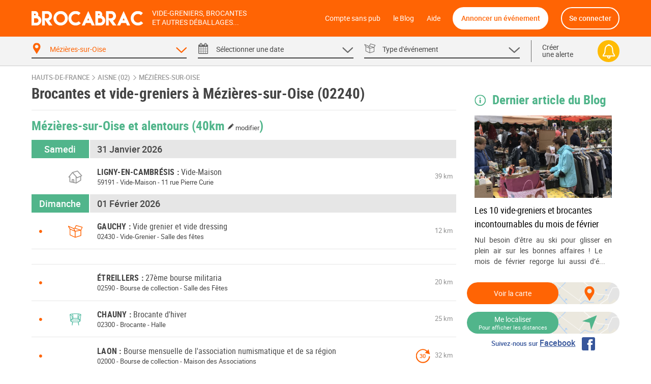

--- FILE ---
content_type: text/html; charset=UTF-8
request_url: https://brocabrac.fr/02/mezieres-sur-oise/
body_size: 18573
content:
<!DOCTYPE html>
<html lang="fr">
<head>
<link href="https://brocabrac.fr/cdn/css/style.3c5a50ac.css" media="all" rel="stylesheet" type="text/css" />
<link rel="canonical" href="/02/mezieres-sur-oise/">
<link rel="next" href="/02/mezieres-sur-oise/?p=2" />
<meta name="description" content="Mézières-sur-Oise (02240) -  Agenda des brocantes et des vide-greniers à Mézières-sur-Oise dans votre département. Vous aimez chiner ? Ne ratez aucun événement macérien  avec le calendrier Brocabrac !">
<meta charset="UTF-8" />
<meta http-equiv="X-UA-Compatible" content="IE=edge" />
<meta name="format-detection" content="telephone=no,date=no,address=no,email=no,url=no" />
<meta name="viewport" content="width=device-width, initial-scale=1.0, maximum-scale=1.0, user-scalable=no" />
<link rel="apple-touch-icon" sizes="180x180" href="https://brocabrac.fr/cdn/apple-touch-icon.86063cfd.png">
<link rel="icon" type="image/png" sizes="32x32" href="https://brocabrac.fr/cdn/favicon-32x32.png">
<link rel="icon" type="image/png" sizes="16x16" href="https://brocabrac.fr/cdn/favicon-16x16.7320f5eb.png">
<link rel="manifest" href="https://brocabrac.fr/cdn/site.webmanifest">
<link rel="mask-icon" href="https://brocabrac.fr/cdn/safari-pinned-tab.7b87bfcf.svg" color="#ff6404">
<link rel="shortcut icon" href="https://brocabrac.fr/cdn/favicon.ico">
<meta name="apple-mobile-web-app-title" content="Brocabrac">
<meta name="application-name" content="Brocabrac">
<meta name="msapplication-TileColor" content="#ff6404">
<meta name="theme-color" content="#ff6404">
<meta property="og:url" content="https://brocabrac.fr/02/mezieres-sur-oise/" />
<meta property="og:type" content="website" />
<meta property="og:site_name" content="Brocabrac"/>
<meta property="og:locale" content="fr_FR" />
<meta property="og:title" content="Brocante et vide-grenier Mézières-sur-Oise (02240) - Brocabrac" />
<meta property="og:description" content="Mézières-sur-Oise (02240) -  Agenda des brocantes et des vide-greniers à Mézières-sur-Oise dans votre département. Vous aimez chiner ? Ne ratez aucun événement macérien  avec le calendrier Brocabrac !" />
<meta name="twitter:site" content="@brocabrac" />
<meta name="twitter:creator" content="@brocabrac" />
<meta name="twitter:card" content="summary" />
<title>Brocante et vide-grenier Mézières-sur-Oise (02240) - Brocabrac</title>
<script type="application/ld+json">{"@context":"http://schema.org","@type":"WebSite","url":"https://brocabrac.fr/","inLanguage":"fr","name":"Agenda brocante, vide-grenier, puces - Le calendrier BROCABRAC","image":"https://brocabrac.fr/cdn/img/brocabrac-miniature.23881fd3.jpg","headline":"Agenda des brocantes et vide-greniers","keywords":"agenda, brocante, vide-grenier, calendrier, puces, march\u00e9, braderie, antiquaire","sameAs":["https://www.facebook.com/brocabrac.fr/","https://twitter.com/brocabrac","https://www.instagram.com/brocabrac.fr/","https://www.pinterest.fr/brocabrac1484/"]}</script>
<script type="application/ld+json">{"@context":"http://schema.org","@type":"Organization","name":"Brocabrac","url":"https://brocabrac.fr/","logo":"https://brocabrac.fr/cdn/img/logo.3544106c.png","sameAs":["https://www.facebook.com/brocabrac.fr/","https://twitter.com/brocabrac","https://www.instagram.com/brocabrac.fr/","https://www.pinterest.fr/brocabrac1484/"]}</script>
<script type="application/ld+json">{"@context":"http://schema.org","@type":"WebPage","name":"Brocante et vide-grenier M\u00e9zi\u00e8res-sur-Oise (02240) - Brocabrac","description":"M\u00e9zi\u00e8res-sur-Oise (02240) -  Agenda des brocantes et des vide-greniers \u00e0 M\u00e9zi\u00e8res-sur-Oise dans votre d\u00e9partement. Vous aimez chiner ? Ne ratez aucun \u00e9v\u00e9nement mac\u00e9rien  avec le calendrier Brocabrac !","keywords":"vide-greniers, vide greniers, vide grenier, brocantes, brocante","contentLocation":{"@type":"Place","name":"M\u00e9zi\u00e8res-sur-Oise","geo":{"@type":"GeoCoordinates","longitude":3.400585,"latitude":49.782505},"address":{"@type":"PostalAddress","addressCountry":"FR","addressLocality":"M\u00e9zi\u00e8res-sur-Oise","addressRegion":"Hauts-de-France","postalCode":"02240"}}}</script>
<script type="text/javascript">window.gdprAppliesGlobally=false;(function(){function n(e){if(!window.frames[e]){if(document.body&&document.body.firstChild){var t=document.body;var r=document.createElement("iframe");r.style.display="none";r.name=e;r.title=e;t.insertBefore(r,t.firstChild)}else{setTimeout(function(){n(e)},5)}}}function e(r,a,o,c,d){function e(e,t,r,n){if(typeof r!=="function"){return}if(!window[a]){window[a]=[]}var i=false;if(d){i=d(e,n,r)}if(!i){window[a].push({command:e,version:t,callback:r,parameter:n})}}e.stub=true;e.stubVersion=2;function t(n){if(!window[r]||window[r].stub!==true){return}if(!n.data){return}var i=typeof n.data==="string";var e;try{e=i?JSON.parse(n.data):n.data}catch(t){return}if(e[o]){var a=e[o];window[r](a.command,a.version,function(e,t){var r={};r[c]={returnValue:e,success:t,callId:a.callId};if(n.source){n.source.postMessage(i?JSON.stringify(r):r,"*")}},a.parameter)}}if(typeof window[r]!=="function"){window[r]=e;if(window.addEventListener){window.addEventListener("message",t,false)}else{window.attachEvent("onmessage",t)}}}e("__tcfapi","__tcfapiBuffer","__tcfapiCall","__tcfapiReturn");n("__tcfapiLocator");(function(e,t){var r=document.createElement("link");r.rel="preconnect";r.as="script";var n=document.createElement("link");n.rel="dns-prefetch";n.as="script";var i=document.createElement("link");i.rel="preload";i.as="script";var a=document.createElement("script");a.id="spcloader";a.type="text/javascript";a["async"]=true;a.charset="utf-8";var o="https://sdk.privacy-center.org/"+e+"/loader.js?target_type=notice&target="+t;if(window.didomiConfig&&window.didomiConfig.user){var c=window.didomiConfig.user;var d=c.country;var s=c.region;if(d){o=o+"&country="+d;if(s){o=o+"&region="+s}}}r.href="https://sdk.privacy-center.org/";n.href="https://sdk.privacy-center.org/";i.href=o;a.src=o;var f=document.getElementsByTagName("script")[0];f.parentNode.insertBefore(r,f);f.parentNode.insertBefore(n,f);f.parentNode.insertBefore(i,f);f.parentNode.insertBefore(a,f)})("82af7d6e-3470-400d-8bfe-23068bf0811d","38MpdPc7")})();</script>
<script type="text/javascript">
window.didomiEventListeners = window.didomiEventListeners || [];
window.didomiEventListeners.push({
event: 'notice.shown',
listener: function () {
var didomiInterval;
didomiInterval = setInterval(function() {
var popup = document.querySelector('.didomi-popup-view');
if (!popup) {
return;
}
clearInterval(didomiInterval);
popup.querySelector('#didomi-notice-learn-more-button').style.display = 'none';
popup.querySelector('.didomi-popup-notice-text').innerHTML = `
<a class="decline" href="/compte-sans-pub">Refuser et s'abonner pour 0.5€ / mois</a>
<div class="logo"><i class="icon "><svg><use xlink:href="/cdn/svg/s.8e78ace4.svg#brocabrac" ></use></svg></i></div>
<div class="intro">
<strong>10 ans</strong> que nous référençons gratuitement pour vous les brocantes, vide-greniers et autres déballages dans toute la France.
Aidez-nous à continuer&nbsp;!
</div>
<div class="cmp-choice">
<strong>Soit en acceptant l’utilisation de cookies pour accéder au site</strong><br>
Pour pouvoir continuer à vous apporter gratuitement une information de qualité, nous avons besoin de votre consentement sur l’utilisation
de cookies ou technologies similaires utilisés par Brocabrac et/ou ses partenaires, afin de stocker, consulter et traiter des données personnelles
(telles que l’IP, les pages visitées…), pour analyser l'audience, diffuser des publicités personnalisées, mesurer leurs performances
et développer et améliorer les produits. En cliquant sur “Accepter”, vous consentez à l’utilisation de cookies pour l’ensemble de ces finalités.
Vous pouvez retirer votre consentement à tout moment.
</div>
<div class="cmp-choice">
<strong>Soit en vous abonnant au Compte sans pub de Brocabrac</strong><br>
L’abonnement à 6 euros par an (soit 0,5 euros / mois) vous permet de consulter l’intégralité du site Brocabrac.fr sans aucune publicité et sans cookie tiers !
</div>
`;
popup.querySelector('#buttons').insertAdjacentHTML('afterend', `
<div class="log-if-premium">
<span>Déjà abonné ?</span>
<a href="/connexion">Se connecter</a>
</div>
`);
}, 10);
}
});
window.didomiOnReady = window.didomiOnReady || [];
window.didomiOnReady.push(function (Didomi) {
var didomiInterval;
didomiInterval = setInterval(function() {
if (Didomi.shouldUserStatusBeCollected()) {
return;
}
clearInterval(didomiInterval);
var script = document.createElement('script');
script.src = "https://fundingchoicesmessages.google.com/i/pub-8323069366462793?ers=1";
script.async = true;
script.nonce = 'sabwylLuV1ls4Sn7DtMKOA';
script.onload = function() {
function signalGooglefcPresent() {
if (!window.frames['googlefcPresent']) {
if (document.body) {
const iframe = document.createElement('iframe');
iframe.style = 'width: 0; height: 0; border: none; z-index: -1000; left: -1000px; top: -1000px;';
iframe.style.display = 'none';
iframe.name = 'googlefcPresent';
document.body.appendChild(iframe);
} else {
setTimeout(signalGooglefcPresent, 0);
}
}
}
signalGooglefcPresent();
};
document.body.appendChild(script);
}, 10);
});
</script>
<script async src="https://www.googletagmanager.com/gtag/js?id=G-CPQMV6LLXW"></script>
<script>
window.dataLayer = window.dataLayer || [];
function gtag(){dataLayer.push(arguments);}
gtag('js', new Date());
gtag('config', 'G-CPQMV6LLXW');
</script>
<script async src="//pagead2.googlesyndication.com/pagead/js/adsbygoogle.js"></script>
<script>
var googletag = googletag || {};
googletag.cmd = googletag.cmd || [];
</script>
<script>
var yieldlove_prevent_autostart = true;
</script>
<script async='async' src="//cdn-a.yieldlove.com/v2/yieldlove.js?brocabrac.fr"></script>
<script async='async' src='https://securepubads.g.doubleclick.net/tag/js/gpt.js'></script>
<script>
var yieldlove_cmd = yieldlove_cmd || [];
if (!googletag) {
var googletag = googletag || {};
googletag.cmd = googletag.cmd || [];
}
googletag.cmd.push(function() {
var slot = googletag.defineOutOfPageSlot('/53015287,32662286/brocabrac.fr_interstitial', googletag.enums.OutOfPageFormat.INTERSTITIAL);
if (slot) slot.addService(googletag.pubads());
googletag.pubads().disableInitialLoad();
googletag.enableServices();
googletag.display(slot);
});
</script>
<script type="text/javascript">
window.didomiOnReady.push(function (Didomi) {
var didomiInterval;
didomiInterval = setInterval(function() {
if (Didomi.shouldUserStatusBeCollected()) {
return;
}
clearInterval(didomiInterval);
var script = document.createElement('script');
script.type = 'text/javascript';
script.src = 'https://sac.ayads.co/sublime/24991';
document.head.appendChild(script);
}, 10);
});
</script>
</head>
<body>
<div id="wrapper">
<div id="header">
<div class="c">
<a href="#menu" class="menu">
<i class="icon menu"><svg><use xlink:href="/cdn/svg/s.8e78ace4.svg#menu" ></use></svg></i>
<i class="icon close"><svg><use xlink:href="/cdn/svg/s.8e78ace4.svg#close" ></use></svg></i>
</a>
<a href="/" class="brocabrac">
<i class="icon "><svg><use xlink:href="/cdn/svg/s.8e78ace4.svg#brocabrac" ></use></svg></i>
</a>
<a href="/" class="tagline">
<span>Vide-greniers, brocantes</span>
<span>et autres déballages...</span>
</a>
<nav id="menu">
<ul>
<li class="home"><a href="/compte-sans-pub">Compte sans pub</a></li>
<li><a href="https://brocabrac.fr/blog/">le Blog</a></li>
<li><a href="https://brocabrac.fr/aide/">Aide</a></li>
<li class="localisation"><a class="js-modal" href="#" data-url="/localisation">Me localiser</a></li>
<li class="add">
<span data-obf="|MTA5TVRBNWh0dHBzOnx8YnJvY2FicmFjLmZyfGFubm9uY2Vy">Annoncer un événement</span>
</li>
<li class="account">
<span data-obf="|NTI2TlRJMmh0dHBzOnx8YnJvY2FicmFjLmZyfGNvbm5leGlvbg==">Se connecter</span>
</li>
</ul>
</nav>
<a href="https://brocabrac.fr/connexion" class="account">
<i class="icon "><svg><use xlink:href="/cdn/svg/s.8e78ace4.svg#account" ></use></svg></i>
</a>
</div>
</div>		
<div id="search" data-url="/recherche">
<div class="tabs">
<div class="c">
<div class="cols">
<div class="col-lg-10 www">
<div class="cols">
<div class="col-4 tab checked" data-panel="search-where">
<span class="label">
<i class="icon "><svg><use xlink:href="/cdn/svg/s.8e78ace4.svg#where" ></use></svg></i>
<i class="icon arrow"><svg><use xlink:href="/cdn/svg/s.8e78ace4.svg#down" ></use></svg></i>
<span data-default="&lt;span&gt;Choisir un &lt;/span&gt;&lt;span class=&#039;m&#039;&gt;lieu&lt;/span&gt;">
Mézières-sur-Oise
</span>
</span>
</div>
<div class="col-4 tab " data-panel="search-when">
<span class="label">
<i class="icon "><svg><use xlink:href="/cdn/svg/s.8e78ace4.svg#when" ></use></svg></i>
<i class="icon arrow"><svg><use xlink:href="/cdn/svg/s.8e78ace4.svg#down" ></use></svg></i>
<span data-default="&lt;span&gt;Sélectionner une &lt;/span&gt;&lt;span class=&#039;m&#039;&gt;date&lt;/span&gt;">
<span>Sélectionner une </span><span class='m'>date</span>
</span>
</span>
</div>
<div class="col-4 tab " data-panel="search-what">
<span class="label">
<i class="icon "><svg><use xlink:href="/cdn/svg/s.8e78ace4.svg#what" ></use></svg></i>
<i class="icon arrow"><svg><use xlink:href="/cdn/svg/s.8e78ace4.svg#down" ></use></svg></i>
<span data-default="&lt;span class=&#039;m&#039;&gt;Type&lt;/span&gt;&lt;span&gt; d&#039;événement&lt;/span&gt;">
<span class='m'>Type</span><span> d'événement</span>
</span>
</span>
</div>
</div>
</div>
<div class="col-lg-2 alert">
<span class="label js-alert" data-url="/alerte/creer">
<span class="go">
Créer
<br />
une alerte
</span>
<span class="bell">
<i class="icon "><svg><use xlink:href="/cdn/svg/s.8e78ace4.svg#alert" ></use></svg></i>
</span>
</span>
</div>
</div>
</div>
</div>
<div class="panels">
<div class="c">
<div class="panel" id="search-where" data-value="02483">
<span class="title">
Choisir un lieu
</span>
<div class="block container-xsmall">
<div class="form-group">
<div class="form-widget">
<input class="form-control" id="_" name="_" type="text" data-ac="/_ac/geo"
   placeholder="Ville, département ou code postal"
   autocomplete="off" value="" />
<div class="where-tags form-control on">
<span class="tag " data-value="02483">Mézières-sur-Oise</span>
</div>
</div>
</div>
<div class="where-suggests on">
<span class="subtitle">Suggestion de lieux</span>
<div class="where-suggests-tags">
<span class="tag  " data-value="hdf">Hauts-de-France</span>
<span class="tag dep " data-value="02">02 - Aisne</span>
<span class="tag  " data-value="02282">Eppes</span>
<span class="tag  " data-value="80017">Allaines</span>
<span class="tag  " data-value="59055">Bazuel</span>
<span class="tag  " data-value="59149">Clary</span>
<span class="tag  " data-value="02296">Étreillers</span>
<span class="tag  " data-value="80552">Moislains</span>
</div>
</div>
</div>
<span class="search-alert-go js-alert" data-url="/alerte/creer">
<span class="bell">
<i class="icon "><svg><use xlink:href="/cdn/svg/s.8e78ace4.svg#alert" ></use></svg></i>
</span>
Créer une alerte
</span>
<div class="panel-go">
<span class="button search button-block">
Valider
</span>
</div>
</div>
<div class="panel" id="search-when" data-value="">
<span class="title">
Choisir une date
</span>
<div class="block container-small">
<div class="cols">
<div class="col col-md-3">
<ul class="periods cols">
<li class="col-6 all checked" data-value="">
<span>Toutes les dates</span>
</li>
<li class="col-6 col-md-12 " data-value="aujourdhui">
<span>
Aujourd&#039;hui
</span>
</li>
<li class="col-6 col-md-12 " data-value="demain">
<span>
Demain
</span>
</li>
<li class="col-6 col-md-12 " data-value="week-end">
<span>
Ce week-end
</span>
</li>
<li class="col-6 col-md-12 " data-value="semaine">
<span>
Cette semaine
</span>
</li>
<li class="col-6 col-md-12 " data-value="week-end-prochain">
<span>
Le week-end prochain
</span>
</li>
<li class="col-6 col-md-12 " data-value="janvier">
Janvier 2026
</li>
<li class="col-6 col-md-12 " data-value="fevrier">
Février 2026
</li>
<li class="col-6 col-md-12 " data-value="mars">
Mars 2026
</li>
</ul>
</div>
<div class="col col-md-9">
<div class="js-calendar"></div>
</div>
</div>
</div>
<span class="search-alert-go js-alert"  data-url="/alerte/creer">
<span class="bell">
<i class="icon "><svg><use xlink:href="/cdn/svg/s.8e78ace4.svg#alert" ></use></svg></i>
</span>
Créer une alerte
</span>
<div class="panel-go">
<span class="button search button-block">
Valider
</span>
</div>
</div>
<div class="panel" id="search-what" data-value="">
<span class="title">
Choisir un type d'événement
</span>
<div class="block container-xsmall">
<div class="cols">
<div class="col-sm-6">
<label class="form-check form-custom-checkbox" data-value="">
<span class="form-custom-checkbox-fake"></span>
<span class="form-custom-checkbox-label">
<em>Tous les événements</em>
</span>
</label>
<label class="form-check form-custom-checkbox" data-value="bro">
<span class="form-custom-checkbox-fake"></span>
<span class="form-custom-checkbox-label">
<a href="/02/mezieres-sur-oise/brocante/">
Brocante											</a>
<span class="cat">
<i class="icon "><svg><use xlink:href="/cdn/svg/s.8e78ace4.svg#bro" ></use></svg></i>
</span>
</span>
</label>
<label class="form-check form-custom-checkbox" data-value="vgr">
<span class="form-custom-checkbox-fake"></span>
<span class="form-custom-checkbox-label">
<a href="/02/mezieres-sur-oise/vide-grenier/">
Vide-greniers											</a>
<span class="cat">
<i class="icon "><svg><use xlink:href="/cdn/svg/s.8e78ace4.svg#vgr" ></use></svg></i>
</span>
</span>
</label>
<label class="form-check form-custom-checkbox" data-value="vdr">
<span class="form-custom-checkbox-fake"></span>
<span class="form-custom-checkbox-label">
<a href="/02/mezieres-sur-oise/vide-dressing/">
Vide-Dressing											</a>
<span class="cat">
<i class="icon "><svg><use xlink:href="/cdn/svg/s.8e78ace4.svg#vdr" ></use></svg></i>
</span>
</span>
</label>
<label class="form-check form-custom-checkbox" data-value="vma">
<span class="form-custom-checkbox-fake"></span>
<span class="form-custom-checkbox-label">
<a href="/02/mezieres-sur-oise/vide-maison/">
Vide-Maison											</a>
<span class="cat">
<i class="icon "><svg><use xlink:href="/cdn/svg/s.8e78ace4.svg#vma" ></use></svg></i>
</span>
</span>
</label>
<label class="form-check form-custom-checkbox" data-value="bal">
<span class="form-custom-checkbox-fake"></span>
<span class="form-custom-checkbox-label">
<a href="/02/mezieres-sur-oise/bourse-livres/">
Bourse aux livres, CD, DVD, jeux											</a>
</span>
</label>
</div>
<div class="col-sm-6">
<label class="form-check form-custom-checkbox" data-value="bdc">
<span class="form-custom-checkbox-fake"></span>
<span class="form-custom-checkbox-label">
<a href="/02/mezieres-sur-oise/bourse-collection/">Bourse de collection</a>
</span>
</label>
<label class="form-check form-custom-checkbox" data-value="baj">
<span class="form-custom-checkbox-fake"></span>
<span class="form-custom-checkbox-label">
<a href="/02/mezieres-sur-oise/bourse-jouets/">Bourse aux jouets - puériculture</a>
</span>
</label>
<label class="form-check form-custom-checkbox" data-value="bav">
<span class="form-custom-checkbox-fake"></span>
<span class="form-custom-checkbox-label">
<a href="/02/mezieres-sur-oise/bourse-vetements/">Bourse aux vêtements</a>
</span>
</label>
<label class="form-check form-custom-checkbox" data-value="bra">
<span class="form-custom-checkbox-fake"></span>
<span class="form-custom-checkbox-label">
<a href="/02/mezieres-sur-oise/braderie/">Braderie</a>
</span>
</label>
<label class="form-check form-custom-checkbox" data-value="mal">
<span class="form-custom-checkbox-fake"></span>
<span class="form-custom-checkbox-label">
Marché aux livres
</span>
</label>
<label class="form-check form-custom-checkbox" data-value="mdl">
<span class="form-custom-checkbox-fake"></span>
<span class="form-custom-checkbox-label">
Marché de Noël
</span>
</label>
</div>
</div>
</div>
<span class="search-alert-go js-alert" data-url="/alerte/creer">
<span class="bell">
<i class="icon "><svg><use xlink:href="/cdn/svg/s.8e78ace4.svg#alert" ></use></svg></i>
</span>
Créer une alerte
</span>
<div class="panel-go">
<span class="button search button-block">
Valider
</span>
</div>
</div>
</div>
</div>
</div>
<div id="page">
<ins data-src='//adnext.fr/richmedia.adv?id=105408&plc=2&s=all&section=RG'></ins>
<div class="container">
<div class="be js-be be-sublime-passback be-passback" data-uid="be-uid-697cd840a6dab" data-options="{&quot;name&quot;:&quot;BB-sublime-passback&quot;,&quot;format&quot;:&quot;auto&quot;,&quot;responsive&quot;:true,&quot;slot&quot;:4482136497,&quot;client&quot;:&quot;ca-pub-9920511389443388&quot;,&quot;style&quot;:{&quot;display&quot;:&quot;block&quot;}}"></div>
<p class="breadcrumb">
<a href="/hauts-de-france/">Hauts-de-France</a>
<span class="arrow"><i class="icon "><svg><use xlink:href="/cdn/svg/s.8e78ace4.svg#right" ></use></svg></i></span>
<a href="/02/">Aisne (02)</a>
<span class="arrow"><i class="icon "><svg><use xlink:href="/cdn/svg/s.8e78ace4.svg#right" ></use></svg></i></span>
<a href="/02/mezieres-sur-oise/">Mézières-sur-Oise</a>
</p>
<script type="application/ld+json">{"@context":"http://schema.org","@type":"BreadcrumbList","itemListElement":[{"@type":"ListItem","position":1,"item":{"@id":"https://brocabrac.fr/hauts-de-france/","url":"https://brocabrac.fr/hauts-de-france/","name":"Hauts-de-France"}},{"@type":"ListItem","position":2,"item":{"@id":"https://brocabrac.fr/02/","url":"https://brocabrac.fr/02/","name":"Aisne (02)"}},{"@type":"ListItem","position":3,"item":{"@id":"https://brocabrac.fr/02/mezieres-sur-oise/","url":"https://brocabrac.fr/02/mezieres-sur-oise/","name":"M\u00e9zi\u00e8res-sur-Oise"}}]}</script>
<div class="cols">
<div class="col-L">
<h1 class="eve-title">Brocantes et vide-greniers à Mézières-sur-Oise (02240)</h1>
    
    <div class="eve-list-title">
        <h2>Mézières-sur-Oise et alentours
            <a href="#" class="js-modal distance" data-url="/evenement/_distance" title="Modifier la distance">
                (40km <span><i class="icon "><svg><use xlink:href="/cdn/svg/s.8e78ace4.svg#edit" ></use></svg></i> modifier</span>)
            </a>
        </h2>
    </div>
<div class="block ev-list">
<div class="ev-section">
<div class="section-title" data-date="2026-01-31">
<span class="left day">
Samedi
</span>
<h2>31 Janvier 2026</h2>
</div>
<div class="ev
"
 data-event-id="1346667">
<script type="application/ld+json">{"@context":"http://schema.org","@type":"Event","name":"Vide-Maison","location":{"@type":"Place","address":{"@type":"PostalAddress","streetAddress":"11 rue Pierre Curie","addressLocality":"Ligny-en-Cambr\u00e9sis","postalCode":"59191","addressCountry":"FR"},"geo":{"@type":"GeoCoordinates","latitude":50.100204,"longitude":3.377625}},"organizer":{"@type":"Organization","name":"Sylvie"},"isAccessibleForFree":true,"description":"Nous vendons : des meubles (table avec chaises en bois d\u2019acajou, table \u00e0 manger en ch\u00eane ou en pin, bureau\u2026), de la d\u00e9coration, des jouets, de l\u2019outillage, tv, hi-fi\u2026","@id":"https://brocabrac.fr/evenement/1346667?d=2026-01-31","url":"https://brocabrac.fr/59/ligny-en-cambresis/1346667-vide-maison","startDate":"2026-01-31T09:00:00+01:00","endDate":"2026-01-31T17:00:00+01:00","eventStatus":"https://schema.org/EventScheduled"}</script>
<h3>
<a href="/59/ligny-en-cambresis/1346667-vide-maison">
<span class="city" data-dep="(59)">Ligny-en-Cambrésis</span>
<span class="title">Vide-Maison</span>
</a>
</h3>
<span class="dots" title="">
</span>
<span class="cat vma" title="Vide-Maison">
<i class="icon "><svg><use xlink:href="/cdn/svg/s.8e78ace4.svg#vma" ></use></svg></i>
</span>
<span class="dist">
39 km
</span>
<p class="info">
<span class="zipcode">
59191
</span>
-
<span class="cat">
Vide-Maison
</span>
-
<span class="address">
11 rue Pierre Curie
</span>
</p>
</div>
</div>
<div class="ev-section">
<div class="section-title" data-date="2026-02-01">
<span class="left day">
Dimanche
</span>
<h2>01 Février 2026</h2>
</div>
<div class="ev
"
 data-event-id="1341902">
<script type="application/ld+json">{"@context":"http://schema.org","@type":"Event","name":"Vide grenier et vide dressing","location":{"@type":"Place","name":"Salle des f\u00eates","address":{"@type":"PostalAddress","streetAddress":"Rue Narcisse Marchand","addressLocality":"Gauchy","postalCode":"02430","addressCountry":"FR"},"geo":{"@type":"GeoCoordinates","latitude":49.8244546,"longitude":3.2683984}},"organizer":{"@type":"Organization","name":"L'Humain d'Abord"},"isAccessibleForFree":true,"description":"Petite restauration sur place\nTables fournies 3\u20ac (2 tables maximum)\nportants 3\u20ac non fournis","@id":"https://brocabrac.fr/evenement/1341902?d=2026-02-01","url":"https://brocabrac.fr/02/gauchy/1341902-vide-grenier-et-vide-dressing","startDate":"2026-02-01T09:00:00+01:00","endDate":"2026-02-01T17:00:00+01:00","eventStatus":"https://schema.org/EventScheduled"}</script>
<h3>
<a href="/02/gauchy/1341902-vide-grenier-et-vide-dressing">
<span class="city" data-dep="(02)">Gauchy</span>
<span class="title">Vide grenier et vide dressing</span>
</a>
</h3>
<span class="dots" title="Moins de 50">
&bull;
</span>
<span class="cat vgr" title="Vide-Grenier">
<i class="icon "><svg><use xlink:href="/cdn/svg/s.8e78ace4.svg#vgr" ></use></svg></i>
</span>
<span class="dist">
12 km
</span>
<p class="info">
<span class="zipcode">
02430
</span>
-
<span class="cat">
Vide-Grenier
</span>
-
<span class="address">
Salle des fêtes
</span>
</p>
</div>
<div class="be ev" id="div-gpt-ad-1407836244729-0">
<script type='text/javascript'>
if (window.innerWidth >= 1024) {
googletag.cmd.push(function() {
googletag.defineSlot('/53015287,32662286/brocabrac.fr_d_728x90_1', [728, 90], 'div-gpt-ad-1407836244729-0').addService(googletag.pubads());
googletag.display('div-gpt-ad-1407836244729-0');
});
yieldlove_cmd.push(function () {
YLHH.bidder.startAuction('/53015287,32662286/brocabrac.fr_d_728x90_1')
})
} else {
googletag.cmd.push(function() {
googletag.defineSlot('/53015287,32662286/brocabrac.fr_m_336x280_1', [[336, 280], [300, 250]], 'div-gpt-ad-1407836244729-0').addService(googletag.pubads());
googletag.display('div-gpt-ad-1407836244729-0');
});
yieldlove_cmd.push(function () {
YLHH.bidder.startAuction('/53015287,32662286/brocabrac.fr_m_336x280_1')
})
}
</script>
</div>
<div class="ev
has-photo "
 data-event-id="1312761">
<script type="application/ld+json">{"@context":"http://schema.org","@type":"Event","name":"27\u00e8me bourse militaria","image":["https://brocabrac.fr/cdn/event/photos/73/34/7334e58c3ef04defcdc6f1bf859beeb1d7210e3a9055807c416301a2e919d5a3-large.jpg"],"location":{"@type":"Place","name":"Salle des F\u00eates","address":{"@type":"PostalAddress","streetAddress":"Place de Verdun","addressLocality":"\u00c9treillers","postalCode":"02590","addressCountry":"FR"},"geo":{"@type":"GeoCoordinates","latitude":49.829385,"longitude":3.159732}},"organizer":{"@type":"Organization","name":"U.N.C Etreillers Attilly"},"isAccessibleForFree":false,"offers":[{"@type":"Offer","price":3,"priceCurrency":"EUR"}],"description":"Entr\u00e9e 3\u20ac\nbuvette et restauration sur place\nEmplacement 5\u20ac le m\u00e8tre","@id":"https://brocabrac.fr/evenement/1312761?d=2026-02-01","url":"https://brocabrac.fr/02/etreillers/1312761-27eme-bourse-militaria","startDate":"2026-02-01T07:00:00+01:00","endDate":"2026-02-01T16:00:00+01:00","eventStatus":"https://schema.org/EventScheduled"}</script>
<h3>
<a href="/02/etreillers/1312761-27eme-bourse-militaria">
<span class="city" data-dep="(02)">Étreillers</span>
<span class="title">27ème bourse militaria</span>
</a>
</h3>
<span class="dots" title="Moins de 50">
&bull;
</span>
<span class="dist">
20 km
</span>
<p class="info">
<span class="zipcode">
02590
</span>
-
<span class="cat">
Bourse de collection
</span>
-
<span class="address">
Salle des Fêtes
</span>
</p>
</div>
<div class="ev
has-photo "
 data-event-id="1344883">
<script type="application/ld+json">{"@context":"http://schema.org","@type":"Event","name":"Brocante d'hiver","image":["https://brocabrac.fr/cdn/event/photos/84/13/8413c35cacbd27a1ea9784709e2594c4e11d9bc4db91b93e34d1cf16b93eb5a2-large.jpg"],"location":{"@type":"Place","name":"Halle","address":{"@type":"PostalAddress","streetAddress":"Place du March\u00e9 Couvert","addressLocality":"Chauny","postalCode":"02300","addressCountry":"FR"},"geo":{"@type":"GeoCoordinates","latitude":49.612468,"longitude":3.220724}},"organizer":{"@type":"Organization","name":"Art D\u00e9co et compagnie"},"isAccessibleForFree":true,"description":"Brocante d'hiver, un rendez-vous r\u00e9gulier o\u00f9 vous attend une vingtaine d'exposants de brocante et seconde main dans une chaleureuse ambiance.\nR\u00e9servation uniquement par t\u00e9l\u00e9phone, merci.","@id":"https://brocabrac.fr/evenement/1344883?d=2026-02-01","url":"https://brocabrac.fr/02/chauny/1344883-brocante-d-hiver","startDate":"2026-02-01T07:00:00+01:00","endDate":"2026-02-01T13:00:00+01:00","eventStatus":"https://schema.org/EventScheduled"}</script>
<h3>
<a href="/02/chauny/1344883-brocante-d-hiver">
<span class="city" data-dep="(02)">Chauny</span>
<span class="title">Brocante d&#039;hiver</span>
</a>
</h3>
<span class="dots" title="Moins de 50">
&bull;
</span>
<span class="cat bro" title="Brocante">
<i class="icon "><svg><use xlink:href="/cdn/svg/s.8e78ace4.svg#bro" ></use></svg></i>
</span>
<span class="dist">
25 km
</span>
<p class="info">
<span class="zipcode">
02300
</span>
-
<span class="cat">
Brocante
</span>
-
<span class="address">
Halle
</span>
</p>
</div>
<div class="be " id="div-gpt-ad-1407836236940-0">
<script type='text/javascript'>
googletag.cmd.push(function() {
googletag.defineSlot('/53015287,32662286/brocabrac.fr_d_native_1x1_1', [ [1,1], ["fluid"] ], 'div-gpt-ad-1407836236940-0').addService(googletag.pubads());
googletag.display('div-gpt-ad-1407836236940-0');
});
yieldlove_cmd.push(function () {
YLHH.bidder.startAuction('/53015287,32662286/brocabrac.fr_d_native_1x1_1')
});
</script>
</div>
<div class="ev
"
 data-event-id="1195950">
<script type="application/ld+json">{"@context":"http://schema.org","@type":"Event","name":"Bourse mensuelle de l'association numismatique et de sa r\u00e9gion","location":{"@type":"Place","name":"Maison des Associations","address":{"@type":"PostalAddress","streetAddress":"Rue du Bourg","addressLocality":"Laon","postalCode":"02000","addressCountry":"FR"},"geo":{"@type":"GeoCoordinates","latitude":49.564519,"longitude":3.619594}},"organizer":{"@type":"Organization","name":"A.N.L.R. Association Numismatique de Laon et de sa R\u00e9gion"},"isAccessibleForFree":true,"description":"Bourse d'\u00e9change numismatique ouverte \u00e0 tous\nBourse d'\u00e9change de monnaies et billets fran\u00e7ais ou \u00e9trangers, m\u00e9dailles, d\u00e9corations, jetons, actions etc...\u00c0 la maison des associations rue du bourg 02000 laon plateau, \u00e0 50m du parking gratuit de la mairie.","@id":"https://brocabrac.fr/evenement/1195950?d=2026-02-01","url":"https://brocabrac.fr/02/laon/1195950-bourse-mensuelle-de-l-association-numismatique-et","startDate":"2026-02-01T09:00:00+01:00","endDate":"2026-02-01T12:00:00+01:00","eventStatus":"https://schema.org/EventScheduled"}</script>
<h3>
<a href="/02/laon/1195950-bourse-mensuelle-de-l-association-numismatique-et">
<span class="city" data-dep="(02)">Laon</span>
<span class="title">Bourse mensuelle de l&#039;association numismatique et de sa région</span>
</a>
</h3>
<span class="dots" title="Moins de 50">
&bull;
</span>
<span class="dist">
32 km
</span>
<span class="rec"
  title="Tous les mois">
<span>30</span>
<i class="icon "><svg><use xlink:href="/cdn/svg/s.8e78ace4.svg#rec" ></use></svg></i>
</span>
<p class="info">
<span class="zipcode">
02000
</span>
-
<span class="cat">
Bourse de collection
</span>
-
<span class="address">
Maison des Associations
</span>
</p>
</div>
<div class="ev
has-photo "
 data-event-id="1336326">
<script type="application/ld+json">{"@context":"http://schema.org","@type":"Event","name":"Bourse de collection","image":["https://brocabrac.fr/cdn/event/photos/90/e8/90e8cf9acf118fcf0e851ceac89c6d2dd2ce79ed8252de58668f41b641488b52-large.jpg"],"location":{"@type":"Place","name":"Salle des Fetes","address":{"@type":"PostalAddress","streetAddress":"Rue du Monument","addressLocality":"Eppes","postalCode":"02840","addressCountry":"FR"},"geo":{"@type":"GeoCoordinates","latitude":49.557586,"longitude":3.73786}},"organizer":{"@type":"Organization","name":"La Canne Eppoise"},"isAccessibleForFree":true,"description":null,"@id":"https://brocabrac.fr/evenement/1336326?d=2026-02-01","url":"https://brocabrac.fr/02/eppes/1336326-bourse-de-collection","startDate":"2026-02-01T09:00:00+01:00","endDate":"2026-02-01T18:00:00+01:00","eventStatus":"https://schema.org/EventScheduled"}</script>
<h3>
<a href="/02/eppes/1336326-bourse-de-collection">
<span class="city" data-dep="(02)">Eppes</span>
<span class="title">Bourse de collection</span>
</a>
</h3>
<span class="dots" title="Moins de 50">
&bull;
</span>
<span class="dist">
39 km
</span>
<p class="info">
<span class="zipcode">
02840
</span>
-
<span class="cat">
Bourse de collection
</span>
-
<span class="address">
Salle des Fetes
</span>
</p>
</div>
<div class="ev
"
 data-event-id="1346667">
<script type="application/ld+json">{"@context":"http://schema.org","@type":"Event","name":"Vide-Maison","location":{"@type":"Place","address":{"@type":"PostalAddress","streetAddress":"11 rue Pierre Curie","addressLocality":"Ligny-en-Cambr\u00e9sis","postalCode":"59191","addressCountry":"FR"},"geo":{"@type":"GeoCoordinates","latitude":50.100204,"longitude":3.377625}},"organizer":{"@type":"Organization","name":"Sylvie"},"isAccessibleForFree":true,"description":"Nous vendons : des meubles (table avec chaises en bois d\u2019acajou, table \u00e0 manger en ch\u00eane ou en pin, bureau\u2026), de la d\u00e9coration, des jouets, de l\u2019outillage, tv, hi-fi\u2026","@id":"https://brocabrac.fr/evenement/1346667?d=2026-02-01","url":"https://brocabrac.fr/59/ligny-en-cambresis/1346667-vide-maison","startDate":"2026-02-01T09:00:00+01:00","endDate":"2026-02-01T17:00:00+01:00","eventStatus":"https://schema.org/EventScheduled"}</script>
<h3>
<a href="/59/ligny-en-cambresis/1346667-vide-maison">
<span class="city" data-dep="(59)">Ligny-en-Cambrésis</span>
<span class="title">Vide-Maison</span>
</a>
</h3>
<span class="dots" title="">
</span>
<span class="cat vma" title="Vide-Maison">
<i class="icon "><svg><use xlink:href="/cdn/svg/s.8e78ace4.svg#vma" ></use></svg></i>
</span>
<span class="dist">
39 km
</span>
<p class="info">
<span class="zipcode">
59191
</span>
-
<span class="cat">
Vide-Maison
</span>
-
<span class="address">
11 rue Pierre Curie
</span>
</p>
</div>
</div>
<div class="ev-section">
<div class="section-title" data-date="2026-02-07">
<span class="left day">
Samedi
</span>
<h2>07 Février 2026</h2>
</div>
<div class="ev
"
 data-event-id="1268657">
<script type="application/ld+json">{"@context":"http://schema.org","@type":"Event","name":"Rencontre des collectionneurs","location":{"@type":"Place","name":"Salle de la maison des services","address":{"@type":"PostalAddress","streetAddress":"Place du Ch\u00e2teau","addressLocality":"Ribemont","postalCode":"02240","addressCountry":"FR"},"geo":{"@type":"GeoCoordinates","latitude":49.796693,"longitude":3.458268}},"organizer":{"@type":"Organization","name":"Ribemont Collections"},"isAccessibleForFree":true,"description":null,"@id":"https://brocabrac.fr/evenement/1268657?d=2026-02-07","url":"https://brocabrac.fr/02/ribemont/1268657-rencontre-des-collectionneurs","startDate":"2026-02-07T13:30:00+01:00","endDate":"2026-02-07T16:30:00+01:00","eventStatus":"https://schema.org/EventScheduled"}</script>
<h3>
<a href="/02/ribemont/1268657-rencontre-des-collectionneurs">
<span class="city" data-dep="(02)">Ribemont</span>
<span class="title">Rencontre des collectionneurs</span>
</a>
</h3>
<span class="dots" title="Moins de 50">
&bull;
</span>
<span class="dist">
4 km
</span>
<span class="rec"
  title="Tous les mois">
<span>30</span>
<i class="icon "><svg><use xlink:href="/cdn/svg/s.8e78ace4.svg#rec" ></use></svg></i>
</span>
<p class="info">
<span class="zipcode">
02240
</span>
-
<span class="cat">
Bourse de collection
</span>
-
<span class="address">
Salle de la maison des services
</span>
</p>
</div>
<div class="be ev" id="div-gpt-ad-1407836126373-0">
<script type='text/javascript'>
if (window.innerWidth >= 1024) {
googletag.cmd.push(function() {
googletag.defineSlot('/53015287,32662286/brocabrac.fr_d_728x480_1', [[728, 480], [728, 280], [728, 250], [728, 90], [640, 480], [400, 300], [336, 280], [300, 250]], 'div-gpt-ad-1407836126373-0').addService(googletag.pubads());
googletag.display('div-gpt-ad-1407836126373-0');
});
yieldlove_cmd.push(function () {
YLHH.bidder.startAuction('/53015287,32662286/brocabrac.fr_d_728x480_1')
})
} else {
googletag.cmd.push(function() {
googletag.defineSlot('/53015287,32662286/brocabrac.fr_m_336x280_2', [[336, 280], [300, 250]], 'div-gpt-ad-1407836126373-0').addService(googletag.pubads());
googletag.display('div-gpt-ad-1407836126373-0');
});
yieldlove_cmd.push(function () {
YLHH.bidder.startAuction('/53015287,32662286/brocabrac.fr_m_336x280_2')
})
}
</script>
</div>
<div class="ev
has-photo "
 data-event-id="1345095">
<script type="application/ld+json">{"@context":"http://schema.org","@type":"Event","name":"Vide grenier - brocante","image":["https://brocabrac.fr/cdn/event/photos/32/e4/32e482e8c5fe7ef4dee0741058580ffe9636654e243b7a468145d030d6b9a3de-large.png"],"location":{"@type":"Place","name":"R\u00e9sidence Autonomie Ambroise Croizat","address":{"@type":"PostalAddress","streetAddress":"Rue Paul Doloy","addressLocality":"Tergnier","postalCode":"02700","addressCountry":"FR"},"geo":{"@type":"GeoCoordinates","latitude":49.656252,"longitude":3.291635}},"organizer":{"@type":"Organization","name":"Residence Autonomie Ambroise Croizat"},"isAccessibleForFree":true,"description":"Brocante et vide-grenier\nbonjour ! Nous avons le plaisir de vous annoncer l'organisation d'une brocante et d'un vide-grenier d\u00e9di\u00e9 aux amateurs de v\u00eatements, vinyles, cd, dvd, vaisselles, voitures miniatures, bazar en tout genre et objets de collection.\nRestauration sur place :\nbuvette\nmarchand de poulet r\u00f4ti &quot;la r\u00f4tisserie du coin&quot;\nvenez nombreux pour d\u00e9nicher des tr\u00e9sors et profiter de l'ambiance conviviale !","@id":"https://brocabrac.fr/evenement/1345095?d=2026-02-07","url":"https://brocabrac.fr/02/tergnier/1345095-vide-grenier-brocante","startDate":"2026-02-07T10:00:00+01:00","endDate":"2026-02-07T17:00:00+01:00","eventStatus":"https://schema.org/EventScheduled"}</script>
<h3>
<a href="/02/tergnier/1345095-vide-grenier-brocante">
<span class="city" data-dep="(02)">Tergnier</span>
<span class="title">Vide grenier - brocante</span>
</a>
</h3>
<span class="dots" title="Moins de 50">
&bull;
</span>
<span class="cat vgr" title="Vide-Grenier">
<i class="icon "><svg><use xlink:href="/cdn/svg/s.8e78ace4.svg#vgr" ></use></svg></i>
</span>
<span class="dist">
18 km
</span>
<p class="info">
<span class="zipcode">
02700
</span>
-
<span class="cat">
Vide-Grenier
</span>
-
<span class="address">
Résidence Autonomie Ambroise Croizat
</span>
</p>
</div>
<div class="ev
"
 data-event-id="1345577">
<script type="application/ld+json">{"@context":"http://schema.org","@type":"Event","name":"Vide maison","location":{"@type":"Place","name":"Maison","address":{"@type":"PostalAddress","streetAddress":"28 rue Ren\u00e9 Cordier","addressLocality":"Sinceny","postalCode":"02300","addressCountry":"FR"},"geo":{"@type":"GeoCoordinates","latitude":49.5959432,"longitude":3.232235}},"organizer":{"@type":"Organization","name":"Patrick Deleu"},"isAccessibleForFree":true,"description":null,"@id":"https://brocabrac.fr/evenement/1345577?d=2026-02-07","url":"https://brocabrac.fr/02/sinceny/1345577-vide-maison","startDate":"2026-02-07T09:00:00+01:00","endDate":"2026-02-07T18:00:00+01:00","eventStatus":"https://schema.org/EventScheduled"}</script>
<h3>
<a href="/02/sinceny/1345577-vide-maison">
<span class="city" data-dep="(02)">Sinceny</span>
<span class="title">Vide maison</span>
</a>
</h3>
<span class="dots" title="">
</span>
<span class="cat vma" title="Vide-Maison">
<i class="icon "><svg><use xlink:href="/cdn/svg/s.8e78ace4.svg#vma" ></use></svg></i>
</span>
<span class="dist">
26 km
</span>
<p class="info">
<span class="zipcode">
02300
</span>
-
<span class="cat">
Vide-Maison
</span>
-
<span class="address">
Maison
</span>
</p>
</div>
<div class="ev
has-photo "
 data-event-id="1340483">
<script type="application/ld+json">{"@context":"http://schema.org","@type":"Event","name":"Bourse aux v\u00eatements adultes","image":["https://brocabrac.fr/cdn/event/photos/37/99/3799c5c0746acb7d863f0e6307c42991c47b9dcc0967787a57cb444059491ade-large.jpg"],"location":{"@type":"Place","name":"Salle polyvalente","address":{"@type":"PostalAddress","streetAddress":"20 place des \u00c9cossais","addressLocality":"Clary","postalCode":"59225","addressCountry":"FR"},"geo":{"@type":"GeoCoordinates","latitude":50.078458,"longitude":3.401292}},"organizer":{"@type":"Organization","name":"Club D\u00e9tente et Loisirs de CLary"},"isAccessibleForFree":true,"description":"Il s\u2019agit de vider vos armoires sans passer par le relais, \u00e0 condition bien s\u00fbr que les v\u00eatements soient en tr\u00e8s bon \u00e9tat\u00a0! Chacun a des tr\u00e9sors trop peu port\u00e9s, des coups de c\u0153ur pass\u00e9s trop vite, des tailles qui ne vous conviennent plus, une couleur qui ravira quelqu\u2019un d\u2019autre\u2026 il faut les revendre\u00a0!\n3\u20ac la table, deux tables max, buvette et petite restauration sur place.\nR\u00e9serv\u00e9 aux particuliers. Pas de v\u00eatements neufs.\nInscription par mail ou par t\u00e9l\u00e9phone.","@id":"https://brocabrac.fr/evenement/1340483?d=2026-02-07","url":"https://brocabrac.fr/59/clary/1340483-bourse-aux-vetements-adultes","startDate":"2026-02-07T10:00:00+01:00","endDate":"2026-02-07T17:00:00+01:00","eventStatus":"https://schema.org/EventScheduled"}</script>
<h3>
<a href="/59/clary/1340483-bourse-aux-vetements-adultes">
<span class="city" data-dep="(59)">Clary</span>
<span class="title">Bourse aux vêtements adultes</span>
</a>
</h3>
<span class="dots" title="Moins de 50">
&bull;
</span>
<span class="dist">
36 km
</span>
<p class="info">
<span class="zipcode">
59225
</span>
-
<span class="cat">
Bourse aux vêtements
</span>
-
<span class="address">
Salle polyvalente
</span>
</p>
</div>
<div class="ev
has-photo "
 data-event-id="1132772">
<script type="application/ld+json">{"@context":"http://schema.org","@type":"Event","name":"Bourse aux v\u00eatements et jouets","image":["https://brocabrac.fr/cdn/event/photos/13/9c/139ca0ddcf30d64ec416ffb7a34e9063fd7082ba61daa442759b59ac0791b804-large.jpg"],"location":{"@type":"Place","name":"Salle des F\u00eates","address":{"@type":"PostalAddress","streetAddress":"Grand rue","addressLocality":"Bazuel","postalCode":"59360","addressCountry":"FR"},"geo":{"@type":"GeoCoordinates","latitude":50.091971,"longitude":3.590185}},"organizer":{"@type":"Organization","name":"Amicale La\u00efque de Bazuel"},"isAccessibleForFree":true,"description":"L'amicale la\u00efque de bazuel organise sa bourse aux v\u00eatements et aux jouets.\nPetite restauration et buvette sur place.\nOuverture des portes : 8h.\nR\u00e9servation d'emplacement par t\u00e9l\u00e9phone.\n2\u20ac la table de 1,20m.\nPortant interdit.\nPaiement \u00e0 l'inscription.","@id":"https://brocabrac.fr/evenement/1132772?d=2026-02-07","url":"https://brocabrac.fr/59/bazuel/1132772-bourse-aux-vetements-et-jouets","startDate":"2026-02-07T09:00:00+01:00","endDate":"2026-02-07T17:00:00+01:00","eventStatus":"https://schema.org/EventScheduled"}</script>
<h3>
<a href="/59/bazuel/1132772-bourse-aux-vetements-et-jouets">
<span class="city" data-dep="(59)">Bazuel</span>
<span class="title">Bourse aux vêtements et jouets</span>
</a>
</h3>
<span class="dots" title="Moins de 50">
&bull;
</span>
<span class="dist">
41 km
</span>
<p class="info">
<span class="zipcode">
59360
</span>
-
<span class="cat">
Bourse aux vêtements
</span>
-
<span class="address">
Salle des Fêtes
</span>
</p>
</div>
</div>
<div class="ev-section">
<div class="section-title" data-date="2026-02-08">
<span class="left day">
Dimanche
</span>
<h2>08 Février 2026</h2>
</div>
<div class="ev
"
 data-event-id="1345577">
<script type="application/ld+json">{"@context":"http://schema.org","@type":"Event","name":"Vide maison","location":{"@type":"Place","name":"Maison","address":{"@type":"PostalAddress","streetAddress":"28 rue Ren\u00e9 Cordier","addressLocality":"Sinceny","postalCode":"02300","addressCountry":"FR"},"geo":{"@type":"GeoCoordinates","latitude":49.5959432,"longitude":3.232235}},"organizer":{"@type":"Organization","name":"Patrick Deleu"},"isAccessibleForFree":true,"description":null,"@id":"https://brocabrac.fr/evenement/1345577?d=2026-02-08","url":"https://brocabrac.fr/02/sinceny/1345577-vide-maison","startDate":"2026-02-08T09:00:00+01:00","endDate":"2026-02-08T18:00:00+01:00","eventStatus":"https://schema.org/EventScheduled"}</script>
<h3>
<a href="/02/sinceny/1345577-vide-maison">
<span class="city" data-dep="(02)">Sinceny</span>
<span class="title">Vide maison</span>
</a>
</h3>
<span class="dots" title="">
</span>
<span class="cat vma" title="Vide-Maison">
<i class="icon "><svg><use xlink:href="/cdn/svg/s.8e78ace4.svg#vma" ></use></svg></i>
</span>
<span class="dist">
26 km
</span>
<p class="info">
<span class="zipcode">
02300
</span>
-
<span class="cat">
Vide-Maison
</span>
-
<span class="address">
Maison
</span>
</p>
</div>
<div class="ev
has-photo "
 data-event-id="1132772">
<script type="application/ld+json">{"@context":"http://schema.org","@type":"Event","name":"Bourse aux v\u00eatements et jouets","image":["https://brocabrac.fr/cdn/event/photos/13/9c/139ca0ddcf30d64ec416ffb7a34e9063fd7082ba61daa442759b59ac0791b804-large.jpg"],"location":{"@type":"Place","name":"Salle des F\u00eates","address":{"@type":"PostalAddress","streetAddress":"Grand rue","addressLocality":"Bazuel","postalCode":"59360","addressCountry":"FR"},"geo":{"@type":"GeoCoordinates","latitude":50.091971,"longitude":3.590185}},"organizer":{"@type":"Organization","name":"Amicale La\u00efque de Bazuel"},"isAccessibleForFree":true,"description":"L'amicale la\u00efque de bazuel organise sa bourse aux v\u00eatements et aux jouets.\nPetite restauration et buvette sur place.\nOuverture des portes : 8h.\nR\u00e9servation d'emplacement par t\u00e9l\u00e9phone.\n2\u20ac la table de 1,20m.\nPortant interdit.\nPaiement \u00e0 l'inscription.","@id":"https://brocabrac.fr/evenement/1132772?d=2026-02-08","url":"https://brocabrac.fr/59/bazuel/1132772-bourse-aux-vetements-et-jouets","startDate":"2026-02-08T09:00:00+01:00","endDate":"2026-02-08T17:00:00+01:00","eventStatus":"https://schema.org/EventScheduled"}</script>
<h3>
<a href="/59/bazuel/1132772-bourse-aux-vetements-et-jouets">
<span class="city" data-dep="(59)">Bazuel</span>
<span class="title">Bourse aux vêtements et jouets</span>
</a>
</h3>
<span class="dots" title="Moins de 50">
&bull;
</span>
<span class="dist">
41 km
</span>
<p class="info">
<span class="zipcode">
59360
</span>
-
<span class="cat">
Bourse aux vêtements
</span>
-
<span class="address">
Salle des Fêtes
</span>
</p>
</div>
<div class="be ev" id="div-gpt-ad-1407836126373-1">
<script type='text/javascript'>
if (window.innerWidth >= 1024) {
yieldlove_cmd.push(function () {
YLHH.utils.lazyLoad('div-gpt-ad-1407836126373-1', function () {
googletag.cmd.push(function() {
googletag.defineSlot('/53015287,32662286/brocabrac.fr_d_728x480_1', [[728, 480], [728, 280], [728, 250], [728, 90], [640, 480], [400, 300], [336, 280], [300, 250]], 'div-gpt-ad-1407836126373-1').addService(googletag.pubads());
googletag.display('div-gpt-ad-1407836126373-1');
});
YLHH.bidder.cloneUnit('/53015287,32662286/brocabrac.fr_d_728x480_1', 'div-gpt-ad-1407836126373-1', true);
});
});
} else {
yieldlove_cmd.push(function () {
YLHH.utils.lazyLoad('div-gpt-ad-1407836126373-1', function () {
googletag.cmd.push(function() {
googletag.defineSlot('/53015287,32662286/brocabrac.fr_m_336x280_2', [[336, 280], [300, 250]], 'div-gpt-ad-1407836126373-1').addService(googletag.pubads());
googletag.display('div-gpt-ad-1407836126373-1');
});
YLHH.bidder.cloneUnit('/53015287,32662286/brocabrac.fr_m_336x280_2', 'div-gpt-ad-1407836126373-1', true);
});
});
}
</script>
</div>
<div class="ev
has-photo "
 data-event-id="1345372">
<script type="application/ld+json">{"@context":"http://schema.org","@type":"Event","name":"Bourse aux disques vinyles 33 t 45 t maxi 45 t cd dvd","image":["https://brocabrac.fr/cdn/event/photos/55/b9/55b9d8260d2f49ddee6c443e41cdf0b2ee485896778cf790efd37044a2200cee-large.jpg"],"location":{"@type":"Place","name":"Salle des Fetes","address":{"@type":"PostalAddress","streetAddress":"Place du G\u00e9n\u00e9ral de Gaulle","addressLocality":"Caudry","postalCode":"59540","addressCountry":"FR"},"geo":{"@type":"GeoCoordinates","latitude":50.1243054,"longitude":3.4111222}},"organizer":{"@type":"Organization","name":"Les Tontons Rockeurs"},"isAccessibleForFree":false,"offers":[{"@type":"Offer","price":1,"priceCurrency":"EUR"}],"description":"Bourse aux disques vinyles * animation radio en direct","@id":"https://brocabrac.fr/evenement/1345372?d=2026-02-08","url":"https://brocabrac.fr/59/caudry/1345372-bourse-aux-disques-vinyles-33-t-45-t-maxi-45-t-cd","startDate":"2026-02-08T09:00:00+01:00","endDate":"2026-02-08T18:00:00+01:00","eventStatus":"https://schema.org/EventScheduled"}</script>
<h3>
<a href="/59/caudry/1345372-bourse-aux-disques-vinyles-33-t-45-t-maxi-45-t-cd">
<span class="city" data-dep="(59)">Caudry</span>
<span class="title">Bourse aux disques vinyles 33 t 45 t maxi 45 t cd dvd</span>
</a>
</h3>
<span class="dots" title="Moins de 50">
&bull;
</span>
<span class="dist">
42 km
</span>
<p class="info">
<span class="zipcode">
59540
</span>
-
<span class="cat">
Bourse de collection
</span>
-
<span class="address">
Salle des Fetes
</span>
</p>
</div>
</div>
<div class="ev-section">
<div class="section-title" data-date="2026-02-14">
<span class="left day">
Samedi
</span>
<h2>14 Février 2026</h2>
</div>
<div class="ev
has-photo "
 data-event-id="1344969">
<script type="application/ld+json">{"@context":"http://schema.org","@type":"Event","name":"20\u00e8mes puces de couturi\u00e8res","image":["https://brocabrac.fr/cdn/event/photos/ea/4b/ea4bfd73bcc1586fe2e96fe667d355e433894948cb6499c7de0c5127da1b809c-large.jpg"],"location":{"@type":"Place","name":"halle des sports (face au coll\u00e8ge)","address":{"@type":"PostalAddress","streetAddress":"16 avenue Charles de Gaulle","addressLocality":"Saint-Gobain","postalCode":"02410","addressCountry":"FR"},"geo":{"@type":"GeoCoordinates","latitude":49.591575,"longitude":3.377546}},"organizer":{"@type":"Organization","name":"Cos du personnel de la commune de Saint-Gobain"},"isAccessibleForFree":true,"description":"Grande brocante sp\u00e9cialis\u00e9e dans les travaux manuels li\u00e9s au fil : couture, tricot, crochet, broderie, patchwork, cartonnage...\n200 m\u00e8tres d'exposants\nrestauration sur place\nTables et chaises fournis\npas de grilles caddies","@id":"https://brocabrac.fr/evenement/1344969?d=2026-02-14","url":"https://brocabrac.fr/02/saint-gobain/1344969-20emes-puces-de-couturieres","startDate":"2026-02-14T09:00:00+01:00","endDate":"2026-02-14T17:00:00+01:00","eventStatus":"https://schema.org/EventScheduled"}</script>
<h3>
<a href="/02/saint-gobain/1344969-20emes-puces-de-couturieres">
<span class="city" data-dep="(02)">Saint-Gobain</span>
<span class="title">20èmes puces de couturières</span>
</a>
</h3>
<span class="dots" title="Moins de 50">
&bull;
</span>
<span class="cat bro" title="Brocante">
<i class="icon "><svg><use xlink:href="/cdn/svg/s.8e78ace4.svg#bro" ></use></svg></i>
</span>
<span class="dist">
23 km
</span>
<p class="info">
<span class="zipcode">
02410
</span>
-
<span class="cat">
Brocante
</span>
-
<span class="address">
halle des sports (face au collège)
</span>
</p>
</div>
<div class="ev
has-photo "
 data-event-id="1345985">
<script type="application/ld+json">{"@context":"http://schema.org","@type":"Event","name":"Brocante d\u2019hiver et march\u00e9 de cr\u00e9ateurs","image":["https://brocabrac.fr/cdn/event/photos/42/9c/429c9aa31eb4b44bfadf86c5e7338834f9ea2c17b77ae60ba57f074cde1359a9-large.jpg"],"location":{"@type":"Place","name":"Ancienne banque de France","address":{"@type":"PostalAddress","streetAddress":"3 rue Saint-Sauveur","addressLocality":"P\u00e9ronne","postalCode":"80200","addressCountry":"FR"},"geo":{"@type":"GeoCoordinates","latitude":49.9306244,"longitude":2.9360989}},"organizer":{"@type":"Organization","name":"Tommy broc"},"isAccessibleForFree":true,"description":"La maison des brocanteurs by julien cohen organise la 14 eme \u00e9dition des brocantes d\u2019hiver et march\u00e9 des cr\u00e9ateurs 2026","@id":"https://brocabrac.fr/evenement/1345985?d=2026-02-14","url":"https://brocabrac.fr/80/peronne/1345985-brocante-d-hiver-et-marche-de-createurs","startDate":"2026-02-14T09:00:00+01:00","endDate":"2026-02-14T18:00:00+01:00","eventStatus":"https://schema.org/EventScheduled"}</script>
<h3>
<a href="/80/peronne/1345985-brocante-d-hiver-et-marche-de-createurs">
<span class="city" data-dep="(80)">Péronne</span>
<span class="title">Brocante d’hiver et marché de créateurs</span>
</a>
</h3>
<span class="dots" title="Moins de 50">
&bull;
</span>
<span class="cat bro" title="Brocante">
<i class="icon "><svg><use xlink:href="/cdn/svg/s.8e78ace4.svg#bro" ></use></svg></i>
</span>
<span class="dist">
41 km
</span>
<p class="info">
<span class="zipcode">
80200
</span>
-
<span class="cat">
Brocante
</span>
-
<span class="address">
Ancienne banque de France
</span>
</p>
</div>
</div>
<div class="ev-section">
<div class="section-title" data-date="2026-02-15">
<span class="left day">
Dimanche
</span>
<h2>15 Février 2026</h2>
</div>
<div class="ev
"
 data-event-id="1343417">
<script type="application/ld+json">{"@context":"http://schema.org","@type":"Event","name":"Brocante","location":{"@type":"Place","name":"Salle bouly et rue robert cadeau et mairie","address":{"@type":"PostalAddress","streetAddress":"Rue Robert Cadeau","addressLocality":"Tergnier","postalCode":"02700","addressCountry":"FR"},"geo":{"@type":"GeoCoordinates","latitude":49.656252,"longitude":3.291635}},"organizer":{"@type":"Organization","name":"comit\u00e9 des fetes du Grand Tergnier"},"isAccessibleForFree":true,"description":"Brocante salle bouly et rue robert cadeau et place de la mairie de quessy centre\n4\u20ac la table\n1.00\u20ac pour les particuliers en exterieur\n1.50\u20ac les professionnels en exterieur","@id":"https://brocabrac.fr/evenement/1343417?d=2026-02-15","url":"https://brocabrac.fr/02/tergnier/1343417-brocante","startDate":"2026-02-15T06:00:00+01:00","endDate":"2026-02-15T18:00:00+01:00","eventStatus":"https://schema.org/EventScheduled"}</script>
<h3>
<a href="/02/tergnier/1343417-brocante">
<span class="city" data-dep="(02)">Tergnier</span>
<span class="title">Brocante</span>
</a>
</h3>
<span class="dots" title="De 50 à 100">
&bull;&bull;
</span>
<span class="cat bro" title="Brocante">
<i class="icon "><svg><use xlink:href="/cdn/svg/s.8e78ace4.svg#bro" ></use></svg></i>
</span>
<span class="dist">
18 km
</span>
<p class="info">
<span class="zipcode">
02700
</span>
-
<span class="cat">
Brocante
</span>
-
<span class="address">
Salle bouly et rue robert cadeau et mairie
</span>
</p>
</div>
<div class="ev
has-photo "
 data-event-id="1344964">
<script type="application/ld+json">{"@context":"http://schema.org","@type":"Event","name":"6\u00e8me grande brocante couverte","image":["https://brocabrac.fr/cdn/event/photos/62/f2/62f22c9f1cff69f4ce9c5eb7817a90e1854c1f63aca5b247f3c4552dad548ec2-large.jpg"],"location":{"@type":"Place","name":"halle des sports (face au coll\u00e8ge)","address":{"@type":"PostalAddress","streetAddress":"avenue Charles de Gaulle","addressLocality":"Saint-Gobain","postalCode":"02410","addressCountry":"FR"},"geo":{"@type":"GeoCoordinates","latitude":49.595666,"longitude":3.379189}},"organizer":{"@type":"Organization","name":"Cos du personnel de la commune de Saint-Gobain"},"isAccessibleForFree":true,"description":"Grande brocante couverte\ndans la halle des sports, couverte et chauff\u00e9e\nplus de 300 m\u00e8tres d'exposants\nplus de 3 000 visiteurs en octobre\ncroque-monsieur, sandwiches, cr\u00eapes, boissons sur place\nTables fournies, 1 chaise par stand\npas de portants, pas de grilles caddies fournis","@id":"https://brocabrac.fr/evenement/1344964?d=2026-02-15","url":"https://brocabrac.fr/02/saint-gobain/1344964-6eme-grande-brocante-couverte","startDate":"2026-02-15T09:00:00+01:00","endDate":"2026-02-15T17:00:00+01:00","eventStatus":"https://schema.org/EventScheduled"}</script>
<h3>
<a href="/02/saint-gobain/1344964-6eme-grande-brocante-couverte">
<span class="city" data-dep="(02)">Saint-Gobain</span>
<span class="title">6ème grande brocante couverte</span>
</a>
</h3>
<span class="dots" title="De 50 à 100">
&bull;&bull;
</span>
<span class="cat bro" title="Brocante">
<i class="icon "><svg><use xlink:href="/cdn/svg/s.8e78ace4.svg#bro" ></use></svg></i>
</span>
<span class="dist">
23 km
</span>
<p class="info">
<span class="zipcode">
02410
</span>
-
<span class="cat">
Brocante
</span>
-
<span class="address">
halle des sports (face au collège)
</span>
</p>
</div>
<div class="ev
"
 data-event-id="1273841">
<script type="application/ld+json">{"@context":"http://schema.org","@type":"Event","name":"Bourse mensuelle philat\u00e9lique","location":{"@type":"Place","name":"Salle l'Escale","address":{"@type":"PostalAddress","streetAddress":"63 rue Serurier","addressLocality":"Laon","postalCode":"02000","addressCountry":"FR"},"geo":{"@type":"GeoCoordinates","latitude":49.5651069,"longitude":3.6241888}},"organizer":{"@type":"Organization","name":"Groupement Philatelique du Laonnois ( G.P.L )"},"isAccessibleForFree":true,"description":"Bourse aux timbres ouverte \u00e0 tous de 9h30 \u00e0 11h30 tous les troisi\u00e8mes dimanches de chaque mois sauf en ao\u00fbt \u00e0 la salle l'escale 63 rue s\u00e9rurier laon plateau\nParking le long de la cath\u00e9drale et face au palais de justice.","@id":"https://brocabrac.fr/evenement/1273841?d=2026-02-15","url":"https://brocabrac.fr/02/laon/1273841-bourse-mensuelle-philatelique","startDate":"2026-02-15T09:30:00+01:00","endDate":"2026-02-15T11:30:00+01:00","eventStatus":"https://schema.org/EventScheduled"}</script>
<h3>
<a href="/02/laon/1273841-bourse-mensuelle-philatelique">
<span class="city" data-dep="(02)">Laon</span>
<span class="title">Bourse mensuelle philatélique</span>
</a>
</h3>
<span class="dots" title="Moins de 50">
&bull;
</span>
<span class="dist">
32 km
</span>
<span class="rec"
  title="Tous les mois">
<span>30</span>
<i class="icon "><svg><use xlink:href="/cdn/svg/s.8e78ace4.svg#rec" ></use></svg></i>
</span>
<p class="info">
<span class="zipcode">
02000
</span>
-
<span class="cat">
Bourse de collection
</span>
-
<span class="address">
Salle l&#039;Escale
</span>
</p>
</div>
<div class="be ev" id="div-gpt-ad-1407836126373-2">
<script type='text/javascript'>
if (window.innerWidth >= 1024) {
yieldlove_cmd.push(function () {
YLHH.utils.lazyLoad('div-gpt-ad-1407836126373-2', function () {
googletag.cmd.push(function() {
googletag.defineSlot('/53015287,32662286/brocabrac.fr_d_728x480_1', [[728, 480], [728, 280], [728, 250], [728, 90], [640, 480], [400, 300], [336, 280], [300, 250]], 'div-gpt-ad-1407836126373-2').addService(googletag.pubads());
googletag.display('div-gpt-ad-1407836126373-2');
});
YLHH.bidder.cloneUnit('/53015287,32662286/brocabrac.fr_d_728x480_1', 'div-gpt-ad-1407836126373-2', true);
});
});
} else {
yieldlove_cmd.push(function () {
YLHH.utils.lazyLoad('div-gpt-ad-1407836126373-2', function () {
googletag.cmd.push(function() {
googletag.defineSlot('/53015287,32662286/brocabrac.fr_m_336x280_2', [[336, 280], [300, 250]], 'div-gpt-ad-1407836126373-2').addService(googletag.pubads());
googletag.display('div-gpt-ad-1407836126373-2');
});
YLHH.bidder.cloneUnit('/53015287,32662286/brocabrac.fr_m_336x280_2', 'div-gpt-ad-1407836126373-2', true);
});
});
}
</script>
</div>
<div class="ev
has-photo "
 data-event-id="1345985">
<script type="application/ld+json">{"@context":"http://schema.org","@type":"Event","name":"Brocante d\u2019hiver et march\u00e9 de cr\u00e9ateurs","image":["https://brocabrac.fr/cdn/event/photos/42/9c/429c9aa31eb4b44bfadf86c5e7338834f9ea2c17b77ae60ba57f074cde1359a9-large.jpg"],"location":{"@type":"Place","name":"Ancienne banque de France","address":{"@type":"PostalAddress","streetAddress":"3 rue Saint-Sauveur","addressLocality":"P\u00e9ronne","postalCode":"80200","addressCountry":"FR"},"geo":{"@type":"GeoCoordinates","latitude":49.9306244,"longitude":2.9360989}},"organizer":{"@type":"Organization","name":"Tommy broc"},"isAccessibleForFree":true,"description":"La maison des brocanteurs by julien cohen organise la 14 eme \u00e9dition des brocantes d\u2019hiver et march\u00e9 des cr\u00e9ateurs 2026","@id":"https://brocabrac.fr/evenement/1345985?d=2026-02-15","url":"https://brocabrac.fr/80/peronne/1345985-brocante-d-hiver-et-marche-de-createurs","startDate":"2026-02-15T09:00:00+01:00","endDate":"2026-02-15T18:00:00+01:00","eventStatus":"https://schema.org/EventScheduled"}</script>
<h3>
<a href="/80/peronne/1345985-brocante-d-hiver-et-marche-de-createurs">
<span class="city" data-dep="(80)">Péronne</span>
<span class="title">Brocante d’hiver et marché de créateurs</span>
</a>
</h3>
<span class="dots" title="Moins de 50">
&bull;
</span>
<span class="cat bro" title="Brocante">
<i class="icon "><svg><use xlink:href="/cdn/svg/s.8e78ace4.svg#bro" ></use></svg></i>
</span>
<span class="dist">
41 km
</span>
<p class="info">
<span class="zipcode">
80200
</span>
-
<span class="cat">
Brocante
</span>
-
<span class="address">
Ancienne banque de France
</span>
</p>
</div>
</div>
<div class="ev-section">
<div class="section-title" data-date="2026-02-20">
<span class="left day">
Vendredi
</span>
<h2>20 Février 2026</h2>
</div>
<div class="ev
has-photo "
 data-event-id="1346068">
<script type="application/ld+json">{"@context":"http://schema.org","@type":"Event","name":"Vide dressing","image":["https://brocabrac.fr/cdn/event/photos/be/f0/bef0ca40c691d5cfef49e774c4bec0460e7d69fa8a8ed6482da52161b8e62518-large.png"],"location":{"@type":"Place","name":"Domicile","address":{"@type":"PostalAddress","streetAddress":"24 avenue de la Lib\u00e9ration","addressLocality":"Cr\u00e9cy-sur-Serre","postalCode":"02270","addressCountry":"FR"},"geo":{"@type":"GeoCoordinates","latitude":49.6901197,"longitude":3.6219097}},"organizer":{"@type":"Organization","name":"Huclin Marie-Pierre"},"isAccessibleForFree":true,"description":"Vide dressing de toute taille et beaucoup de marque. Il y aura aussi de la deco et des jouets","@id":"https://brocabrac.fr/evenement/1346068?d=2026-02-20","url":"https://brocabrac.fr/02/crecy-sur-serre/1346068-vide-dressing","startDate":"2026-02-20T09:00:00+01:00","endDate":"2026-02-20T18:00:00+01:00","eventStatus":"https://schema.org/EventScheduled"}</script>
<h3>
<a href="/02/crecy-sur-serre/1346068-vide-dressing">
<span class="city" data-dep="(02)">Crécy-sur-Serre</span>
<span class="title">Vide dressing</span>
</a>
</h3>
<span class="dots" title="Moins de 50">
&bull;
</span>
<span class="cat vdr" title="Vide-Dressing">
<i class="icon "><svg><use xlink:href="/cdn/svg/s.8e78ace4.svg#vdr" ></use></svg></i>
</span>
<span class="dist">
21 km
</span>
<p class="info">
<span class="zipcode">
02270
</span>
-
<span class="cat">
Vide-Dressing
</span>
-
<span class="address">
Domicile
</span>
</p>
</div>
</div>
<div class="ev-section">
<div class="section-title" data-date="2026-02-21">
<span class="left day">
Samedi
</span>
<h2>21 Février 2026</h2>
</div>
<div class="ev
has-photo "
 data-event-id="1346068">
<script type="application/ld+json">{"@context":"http://schema.org","@type":"Event","name":"Vide dressing","image":["https://brocabrac.fr/cdn/event/photos/be/f0/bef0ca40c691d5cfef49e774c4bec0460e7d69fa8a8ed6482da52161b8e62518-large.png"],"location":{"@type":"Place","name":"Domicile","address":{"@type":"PostalAddress","streetAddress":"24 avenue de la Lib\u00e9ration","addressLocality":"Cr\u00e9cy-sur-Serre","postalCode":"02270","addressCountry":"FR"},"geo":{"@type":"GeoCoordinates","latitude":49.6901197,"longitude":3.6219097}},"organizer":{"@type":"Organization","name":"Huclin Marie-Pierre"},"isAccessibleForFree":true,"description":"Vide dressing de toute taille et beaucoup de marque. Il y aura aussi de la deco et des jouets","@id":"https://brocabrac.fr/evenement/1346068?d=2026-02-21","url":"https://brocabrac.fr/02/crecy-sur-serre/1346068-vide-dressing","startDate":"2026-02-21T09:00:00+01:00","endDate":"2026-02-21T18:00:00+01:00","eventStatus":"https://schema.org/EventScheduled"}</script>
<h3>
<a href="/02/crecy-sur-serre/1346068-vide-dressing">
<span class="city" data-dep="(02)">Crécy-sur-Serre</span>
<span class="title">Vide dressing</span>
</a>
</h3>
<span class="dots" title="Moins de 50">
&bull;
</span>
<span class="cat vdr" title="Vide-Dressing">
<i class="icon "><svg><use xlink:href="/cdn/svg/s.8e78ace4.svg#vdr" ></use></svg></i>
</span>
<span class="dist">
21 km
</span>
<p class="info">
<span class="zipcode">
02270
</span>
-
<span class="cat">
Vide-Dressing
</span>
-
<span class="address">
Domicile
</span>
</p>
</div>
<div class="ev
has-photo "
 data-event-id="1343072">
<script type="application/ld+json">{"@context":"http://schema.org","@type":"Event","name":"Bourse aux livres","image":["https://brocabrac.fr/cdn/event/photos/42/f6/42f61ab961f03b67a467a12f0e06161939d611145fad4ab4a2a9c9d52cf8af25-large.jpg"],"location":{"@type":"Place","name":"Salle des f\u00eates du centre-ville","address":{"@type":"PostalAddress","streetAddress":"Place du G\u00e9n\u00e9ral de Gaulle","addressLocality":"Caudry","postalCode":"59540","addressCountry":"FR"},"geo":{"@type":"GeoCoordinates","latitude":50.124305,"longitude":3.411122}},"organizer":{"@type":"Organization","name":"Office Municipal de la culture"},"isAccessibleForFree":true,"description":"Bourse aux livres d'occasion. Entr\u00e9e libre et gratuite pour les visiteurs. En salle.\nSur inscription - 3\u20ac la table, 5\u20ac les 2 tables - inscriptions limit\u00e9es -tables maximum par exposant.","@id":"https://brocabrac.fr/evenement/1343072?d=2026-02-21","url":"https://brocabrac.fr/59/caudry/1343072-bourse-aux-livres","startDate":"2026-02-21T10:00:00+01:00","endDate":"2026-02-21T18:00:00+01:00","eventStatus":"https://schema.org/EventScheduled"}</script>
<h3>
<a href="/59/caudry/1343072-bourse-aux-livres">
<span class="city" data-dep="(59)">Caudry</span>
<span class="title">Bourse aux livres</span>
</a>
</h3>
<span class="dots" title="De 50 à 100">
&bull;&bull;
</span>
<span class="dist">
42 km
</span>
<p class="info">
<span class="zipcode">
59540
</span>
-
<span class="cat">
Bourse aux livres, CD, DVD, jeux
</span>
-
<span class="address">
Salle des fêtes du centre-ville
</span>
</p>
</div>
</div>
<div class="ev-section">
<div class="section-title" data-date="2026-02-22">
<span class="left day">
Dimanche
</span>
<h2>22 Février 2026</h2>
</div>
<div class="ev
has-photo "
 data-event-id="1342876">
<script type="application/ld+json">{"@context":"http://schema.org","@type":"Event","name":"Bourse multicollection du hobby's club","image":["https://brocabrac.fr/cdn/event/photos/6f/e1/6fe1656f08fe6eca2f0888f036d25213adfcfdbe9255cd426ae5db3faae69a95-large.jpg"],"location":{"@type":"Place","name":"Salle de Verdun","address":{"@type":"PostalAddress","streetAddress":"3 boulevard de Verdun","addressLocality":"Saint-Quentin","postalCode":"02100","addressCountry":"FR"},"geo":{"@type":"GeoCoordinates","latitude":49.845035,"longitude":3.275885}},"organizer":{"@type":"Organization","name":"Hobby's Club de Saint-Quentin"},"isAccessibleForFree":true,"description":"Bourse multicollection\ndimanche 22 f\u00e9vrier 2026\nentr\u00e9e et parking gratuits\npossibilit\u00e9 de restauration rapide et buvette\naccessibilit\u00e9 aux personnes \u00e0 mobilit\u00e9 r\u00e9duite\nAccessibilit\u00e9 \u00e0 la salle d\u00e8s 7 heures du matin\nobligation de rester jusqu'\u00e0 la fin de la journ\u00e9e sauf pour motif signal\u00e9 \u00e0 l' inscription\n10euros la table de 1,80m sinon voir bulletin d' inscription ou t\u00e9l\u00e9phoner","@id":"https://brocabrac.fr/evenement/1342876?d=2026-02-22","url":"https://brocabrac.fr/02/saint-quentin/1342876-bourse-multicollection-du-hobby-s-club","startDate":"2026-02-22T09:00:00+01:00","endDate":"2026-02-22T17:00:00+01:00","eventStatus":"https://schema.org/EventScheduled"}</script>
<h3>
<a href="/02/saint-quentin/1342876-bourse-multicollection-du-hobby-s-club">
<span class="city" data-dep="(02)">Saint-Quentin</span>
<span class="title">Bourse multicollection du hobby&#039;s club</span>
</a>
</h3>
<span class="dots" title="Moins de 50">
&bull;
</span>
<span class="dist">
12 km
</span>
<p class="info">
<span class="zipcode">
02100
</span>
-
<span class="cat">
Bourse de collection
</span>
-
<span class="address">
Salle de Verdun
</span>
</p>
</div>
<div class="ev
has-photo "
 data-event-id="1346068">
<script type="application/ld+json">{"@context":"http://schema.org","@type":"Event","name":"Vide dressing","image":["https://brocabrac.fr/cdn/event/photos/be/f0/bef0ca40c691d5cfef49e774c4bec0460e7d69fa8a8ed6482da52161b8e62518-large.png"],"location":{"@type":"Place","name":"Domicile","address":{"@type":"PostalAddress","streetAddress":"24 avenue de la Lib\u00e9ration","addressLocality":"Cr\u00e9cy-sur-Serre","postalCode":"02270","addressCountry":"FR"},"geo":{"@type":"GeoCoordinates","latitude":49.6901197,"longitude":3.6219097}},"organizer":{"@type":"Organization","name":"Huclin Marie-Pierre"},"isAccessibleForFree":true,"description":"Vide dressing de toute taille et beaucoup de marque. Il y aura aussi de la deco et des jouets","@id":"https://brocabrac.fr/evenement/1346068?d=2026-02-22","url":"https://brocabrac.fr/02/crecy-sur-serre/1346068-vide-dressing","startDate":"2026-02-22T09:00:00+01:00","endDate":"2026-02-22T18:00:00+01:00","eventStatus":"https://schema.org/EventScheduled"}</script>
<h3>
<a href="/02/crecy-sur-serre/1346068-vide-dressing">
<span class="city" data-dep="(02)">Crécy-sur-Serre</span>
<span class="title">Vide dressing</span>
</a>
</h3>
<span class="dots" title="Moins de 50">
&bull;
</span>
<span class="cat vdr" title="Vide-Dressing">
<i class="icon "><svg><use xlink:href="/cdn/svg/s.8e78ace4.svg#vdr" ></use></svg></i>
</span>
<span class="dist">
21 km
</span>
<p class="info">
<span class="zipcode">
02270
</span>
-
<span class="cat">
Vide-Dressing
</span>
-
<span class="address">
Domicile
</span>
</p>
</div>
</div>
<div class="ev-section">
<div class="section-title" data-date="2026-02-28">
<span class="left day">
Samedi
</span>
<h2>28 Février 2026</h2>
</div>
<div class="ev
"
 data-event-id="1195957">
<script type="application/ld+json">{"@context":"http://schema.org","@type":"Event","name":"Bourse d'\u00e9change mensuelle de l'association des collectionneurs et environs","location":{"@type":"Place","name":"Salle des Dynamiques Cit\u00e9 des Cheminots","address":{"@type":"PostalAddress","streetAddress":"Rue du Bois de Breuil","addressLocality":"Laon","postalCode":"02000","addressCountry":"FR"},"geo":{"@type":"GeoCoordinates","latitude":49.574515,"longitude":3.627705}},"organizer":{"@type":"Organization","name":"Acle Associations des Collectionneurs de Laon et Environs"},"isAccessibleForFree":true,"description":"Bourse d'\u00e9change toutes collections ouverte \u00e0 tous: capsules, cartes postales, timbres, trains, monnaies (billets, pi\u00e8ces fran\u00e7ais ou \u00e9trangers) d\u00e9corations, m\u00e9dailles, jetons, pin's, porte clefs, lego, petites voitures, statues, tableaux. Etc...","@id":"https://brocabrac.fr/evenement/1195957?d=2026-02-28","url":"https://brocabrac.fr/02/laon/1195957-bourse-d-echange-mensuelle-de-l-association-des-co","startDate":"2026-02-28T13:30:00+01:00","endDate":"2026-02-28T17:00:00+01:00","eventStatus":"https://schema.org/EventScheduled"}</script>
<h3>
<a href="/02/laon/1195957-bourse-d-echange-mensuelle-de-l-association-des-co">
<span class="city" data-dep="(02)">Laon</span>
<span class="title">Bourse d&#039;échange mensuelle de l&#039;association des collectionneurs et environs</span>
</a>
</h3>
<span class="dots" title="Moins de 50">
&bull;
</span>
<span class="dist">
31 km
</span>
<span class="rec"
  title="Tous les mois">
<span>30</span>
<i class="icon "><svg><use xlink:href="/cdn/svg/s.8e78ace4.svg#rec" ></use></svg></i>
</span>
<p class="info">
<span class="zipcode">
02000
</span>
-
<span class="cat">
Bourse de collection
</span>
-
<span class="address">
Salle des Dynamiques Cité des Cheminots
</span>
</p>
</div>
</div>
<div class="ev-section">
<div class="section-title" data-date="2026-03-01">
<span class="left day">
Dimanche
</span>
<h2>01 Mars 2026</h2>
</div>
<div class="ev
"
 data-event-id="1195950">
<script type="application/ld+json">{"@context":"http://schema.org","@type":"Event","name":"Bourse mensuelle de l'association numismatique et de sa r\u00e9gion","location":{"@type":"Place","name":"Maison des Associations","address":{"@type":"PostalAddress","streetAddress":"Rue du Bourg","addressLocality":"Laon","postalCode":"02000","addressCountry":"FR"},"geo":{"@type":"GeoCoordinates","latitude":49.564519,"longitude":3.619594}},"organizer":{"@type":"Organization","name":"A.N.L.R. Association Numismatique de Laon et de sa R\u00e9gion"},"isAccessibleForFree":true,"description":"Bourse d'\u00e9change numismatique ouverte \u00e0 tous\nBourse d'\u00e9change de monnaies et billets fran\u00e7ais ou \u00e9trangers, m\u00e9dailles, d\u00e9corations, jetons, actions etc...\u00c0 la maison des associations rue du bourg 02000 laon plateau, \u00e0 50m du parking gratuit de la mairie.","@id":"https://brocabrac.fr/evenement/1195950?d=2026-03-01","url":"https://brocabrac.fr/02/laon/1195950-bourse-mensuelle-de-l-association-numismatique-et","startDate":"2026-03-01T09:00:00+01:00","endDate":"2026-03-01T12:00:00+01:00","eventStatus":"https://schema.org/EventScheduled"}</script>
<h3>
<a href="/02/laon/1195950-bourse-mensuelle-de-l-association-numismatique-et">
<span class="city" data-dep="(02)">Laon</span>
<span class="title">Bourse mensuelle de l&#039;association numismatique et de sa région</span>
</a>
</h3>
<span class="dots" title="Moins de 50">
&bull;
</span>
<span class="dist">
32 km
</span>
<span class="rec"
  title="Tous les mois">
<span>30</span>
<i class="icon "><svg><use xlink:href="/cdn/svg/s.8e78ace4.svg#rec" ></use></svg></i>
</span>
<p class="info">
<span class="zipcode">
02000
</span>
-
<span class="cat">
Bourse de collection
</span>
-
<span class="address">
Maison des Associations
</span>
</p>
</div>
</div>
<div class="ev-section">
<div class="section-title" data-date="2026-03-07">
<span class="left day">
Samedi
</span>
<h2>07 Mars 2026</h2>
</div>
<div class="ev
"
 data-event-id="1268657">
<script type="application/ld+json">{"@context":"http://schema.org","@type":"Event","name":"Rencontre des collectionneurs","location":{"@type":"Place","name":"Salle de la maison des services","address":{"@type":"PostalAddress","streetAddress":"Place du Ch\u00e2teau","addressLocality":"Ribemont","postalCode":"02240","addressCountry":"FR"},"geo":{"@type":"GeoCoordinates","latitude":49.796693,"longitude":3.458268}},"organizer":{"@type":"Organization","name":"Ribemont Collections"},"isAccessibleForFree":true,"description":null,"@id":"https://brocabrac.fr/evenement/1268657?d=2026-03-07","url":"https://brocabrac.fr/02/ribemont/1268657-rencontre-des-collectionneurs","startDate":"2026-03-07T13:30:00+01:00","endDate":"2026-03-07T16:30:00+01:00","eventStatus":"https://schema.org/EventScheduled"}</script>
<h3>
<a href="/02/ribemont/1268657-rencontre-des-collectionneurs">
<span class="city" data-dep="(02)">Ribemont</span>
<span class="title">Rencontre des collectionneurs</span>
</a>
</h3>
<span class="dots" title="Moins de 50">
&bull;
</span>
<span class="dist">
4 km
</span>
<span class="rec"
  title="Tous les mois">
<span>30</span>
<i class="icon "><svg><use xlink:href="/cdn/svg/s.8e78ace4.svg#rec" ></use></svg></i>
</span>
<p class="info">
<span class="zipcode">
02240
</span>
-
<span class="cat">
Bourse de collection
</span>
-
<span class="address">
Salle de la maison des services
</span>
</p>
</div>
<div class="ev
"
 data-event-id="1345036">
<script type="application/ld+json">{"@context":"http://schema.org","@type":"Event","name":"F\u00eate du timbre 2026 - expo-bourse multicollections","location":{"@type":"Place","name":"Salle de Verdun","address":{"@type":"PostalAddress","streetAddress":"Boulevard de Verdun","addressLocality":"Saint-Quentin","postalCode":"02100","addressCountry":"FR"},"geo":{"@type":"GeoCoordinates","latitude":49.844786,"longitude":3.276437}},"organizer":{"@type":"Organization","name":"Vinot"},"isAccessibleForFree":true,"description":"Expositions philat\u00e9lique et tableaux, bourse toutes multicollections, timbre 1er jour avec souvenirs philat\u00e9liques,\nenveloppes, monnaies, billets, cpa, f\u00e8ves, capsules, livres, B.D., pin's, dvd, cd, miniatures, bibelots, tableaux.\n6 euros le m\u00e8tre","@id":"https://brocabrac.fr/evenement/1345036?d=2026-03-07","url":"https://brocabrac.fr/02/saint-quentin/1345036-fete-du-timbre-2026-expo-bourse-multicollections","startDate":"2026-03-07T08:30:00+01:00","endDate":"2026-03-07T17:00:00+01:00","eventStatus":"https://schema.org/EventScheduled"}</script>
<h3>
<a href="/02/saint-quentin/1345036-fete-du-timbre-2026-expo-bourse-multicollections">
<span class="city" data-dep="(02)">Saint-Quentin</span>
<span class="title">Fête du timbre 2026 - expo-bourse multicollections</span>
</a>
</h3>
<span class="dots" title="Moins de 50">
&bull;
</span>
<span class="dist">
12 km
</span>
<p class="info">
<span class="zipcode">
02100
</span>
-
<span class="cat">
Bourse de collection
</span>
-
<span class="address">
Salle de Verdun
</span>
</p>
</div>
<div class="ev
"
 data-event-id="1326494">
<script type="application/ld+json">{"@context":"http://schema.org","@type":"Event","name":"Bourse multi collections et f\u00eate du timbre","location":{"@type":"Place","name":"Cit\u00e9 des Cheminots - Gymnase de l'Ecole du Bois de Breuil","address":{"@type":"PostalAddress","streetAddress":"rue Frocaut","addressLocality":"Laon","postalCode":"02000","addressCountry":"FR"},"geo":{"@type":"GeoCoordinates","latitude":49.564133,"longitude":3.61989}},"organizer":{"@type":"Organization","name":"G.P.L. Groupe Philat\u00e9lique du Laonnois"},"isAccessibleForFree":true,"description":"Sur deux jours, les 7 et 8 mars 2026, bourse multi collections et f\u00eate du timbre avec cachet sp\u00e9cial de la poste, gymnase de l'ecole du bois de breuil. Entr\u00e9e rue frocaut, suivre les fl\u00e8ches. Bureau temporaire de la poste; grand parking, wc.\nPour les exposants, 10 \u20ac la table de 1,20m; inscription et r\u00e9servations . Parking devant l'ent\u00e9e.","@id":"https://brocabrac.fr/evenement/1326494?d=2026-03-07","url":"https://brocabrac.fr/02/laon/1326494-bourse-multi-collections-et-fete-du-timbre","startDate":"2026-03-07T09:00:00+01:00","endDate":"2026-03-07T17:00:00+01:00","eventStatus":"https://schema.org/EventScheduled"}</script>
<h3>
<a href="/02/laon/1326494-bourse-multi-collections-et-fete-du-timbre">
<span class="city" data-dep="(02)">Laon</span>
<span class="title">Bourse multi collections et fête du timbre</span>
</a>
</h3>
<span class="dots" title="Moins de 50">
&bull;
</span>
<span class="dist">
32 km
</span>
<p class="info">
<span class="zipcode">
02000
</span>
-
<span class="cat">
Bourse de collection
</span>
-
<span class="address">
Cité des Cheminots - Gymnase de l&#039;Ecole du Bois...
</span>
</p>
</div>
</div>
<div class="ev-section">
<div class="section-title" data-date="2026-03-08">
<span class="left day">
Dimanche
</span>
<h2>08 Mars 2026</h2>
</div>
<div class="ev
"
 data-event-id="1345036">
<script type="application/ld+json">{"@context":"http://schema.org","@type":"Event","name":"F\u00eate du timbre 2026 - expo-bourse multicollections","location":{"@type":"Place","name":"Salle de Verdun","address":{"@type":"PostalAddress","streetAddress":"Boulevard de Verdun","addressLocality":"Saint-Quentin","postalCode":"02100","addressCountry":"FR"},"geo":{"@type":"GeoCoordinates","latitude":49.844786,"longitude":3.276437}},"organizer":{"@type":"Organization","name":"Vinot"},"isAccessibleForFree":true,"description":"Expositions philat\u00e9lique et tableaux, bourse toutes multicollections, timbre 1er jour avec souvenirs philat\u00e9liques,\nenveloppes, monnaies, billets, cpa, f\u00e8ves, capsules, livres, B.D., pin's, dvd, cd, miniatures, bibelots, tableaux.\n6 euros le m\u00e8tre","@id":"https://brocabrac.fr/evenement/1345036?d=2026-03-08","url":"https://brocabrac.fr/02/saint-quentin/1345036-fete-du-timbre-2026-expo-bourse-multicollections","startDate":"2026-03-08T08:30:00+01:00","endDate":"2026-03-08T17:00:00+01:00","eventStatus":"https://schema.org/EventScheduled"}</script>
<h3>
<a href="/02/saint-quentin/1345036-fete-du-timbre-2026-expo-bourse-multicollections">
<span class="city" data-dep="(02)">Saint-Quentin</span>
<span class="title">Fête du timbre 2026 - expo-bourse multicollections</span>
</a>
</h3>
<span class="dots" title="Moins de 50">
&bull;
</span>
<span class="dist">
12 km
</span>
<p class="info">
<span class="zipcode">
02100
</span>
-
<span class="cat">
Bourse de collection
</span>
-
<span class="address">
Salle de Verdun
</span>
</p>
</div>
<div class="ev
has-photo "
 data-event-id="1343412">
<script type="application/ld+json">{"@context":"http://schema.org","@type":"Event","name":"Vide grenier de printemps","image":["https://brocabrac.fr/cdn/event/photos/c6/5b/c65b4c4219c9c057d5c751177dd94d04888c316078ce7bc084c53cb05bd22635-large.jpg"],"location":{"@type":"Place","name":"Salle Vermand Fayet","address":{"@type":"PostalAddress","streetAddress":"Rue Jean Zay","addressLocality":"Saint-Quentin","postalCode":"02100","addressCountry":"FR"},"geo":{"@type":"GeoCoordinates","latitude":49.8515157,"longitude":3.2700239}},"organizer":{"@type":"Organization","name":"Association Animation St-jean"},"isAccessibleForFree":true,"description":"Vide grenier de l'association d'animation st jean\nR\u00e9servation obligatoire\n3,50 euros la table en 1,80 m fournie avec 2 chaises\n2,50 euros la table en 1,20 m fournie avec 2 chaises\n1 portant gratuit non fourni\nbuvette - restauration rapide\ntoilettes","@id":"https://brocabrac.fr/evenement/1343412?d=2026-03-08","url":"https://brocabrac.fr/02/saint-quentin/1343412-vide-grenier-de-printemps","startDate":"2026-03-08T08:30:00+01:00","endDate":"2026-03-08T18:00:00+01:00","eventStatus":"https://schema.org/EventScheduled"}</script>
<h3>
<a href="/02/saint-quentin/1343412-vide-grenier-de-printemps">
<span class="city" data-dep="(02)">Saint-Quentin</span>
<span class="title">Vide grenier de printemps</span>
</a>
</h3>
<span class="dots" title="De 50 à 100">
&bull;&bull;
</span>
<span class="cat vgr" title="Vide-Grenier">
<i class="icon "><svg><use xlink:href="/cdn/svg/s.8e78ace4.svg#vgr" ></use></svg></i>
</span>
<span class="dist">
13 km
</span>
<p class="info">
<span class="zipcode">
02100
</span>
-
<span class="cat">
Vide-Grenier
</span>
-
<span class="address">
Salle Vermand Fayet
</span>
</p>
</div>
<div class="ev
"
 data-event-id="1326494">
<script type="application/ld+json">{"@context":"http://schema.org","@type":"Event","name":"Bourse multi collections et f\u00eate du timbre","location":{"@type":"Place","name":"Cit\u00e9 des Cheminots - Gymnase de l'Ecole du Bois de Breuil","address":{"@type":"PostalAddress","streetAddress":"rue Frocaut","addressLocality":"Laon","postalCode":"02000","addressCountry":"FR"},"geo":{"@type":"GeoCoordinates","latitude":49.564133,"longitude":3.61989}},"organizer":{"@type":"Organization","name":"G.P.L. Groupe Philat\u00e9lique du Laonnois"},"isAccessibleForFree":true,"description":"Sur deux jours, les 7 et 8 mars 2026, bourse multi collections et f\u00eate du timbre avec cachet sp\u00e9cial de la poste, gymnase de l'ecole du bois de breuil. Entr\u00e9e rue frocaut, suivre les fl\u00e8ches. Bureau temporaire de la poste; grand parking, wc.\nPour les exposants, 10 \u20ac la table de 1,20m; inscription et r\u00e9servations . Parking devant l'ent\u00e9e.","@id":"https://brocabrac.fr/evenement/1326494?d=2026-03-08","url":"https://brocabrac.fr/02/laon/1326494-bourse-multi-collections-et-fete-du-timbre","startDate":"2026-03-08T09:00:00+01:00","endDate":"2026-03-08T17:00:00+01:00","eventStatus":"https://schema.org/EventScheduled"}</script>
<h3>
<a href="/02/laon/1326494-bourse-multi-collections-et-fete-du-timbre">
<span class="city" data-dep="(02)">Laon</span>
<span class="title">Bourse multi collections et fête du timbre</span>
</a>
</h3>
<span class="dots" title="Moins de 50">
&bull;
</span>
<span class="dist">
32 km
</span>
<p class="info">
<span class="zipcode">
02000
</span>
-
<span class="cat">
Bourse de collection
</span>
-
<span class="address">
Cité des Cheminots - Gymnase de l&#039;Ecole du Bois...
</span>
</p>
</div>
<div class="ev
has-photo "
 data-event-id="1343141">
<script type="application/ld+json">{"@context":"http://schema.org","@type":"Event","name":"Bourse aux jouets - v\u00eatements - livre et pu\u00e9riculture","image":["https://brocabrac.fr/cdn/event/photos/f9/a9/f9a9c1b34365d7c2b5c9034e4c404cb8587d5d12a35b10f080b9f7dc01cffebf-large.png"],"location":{"@type":"Place","name":"Salle des f\u00eates","address":{"@type":"PostalAddress","streetAddress":"Ruelle de la Grande rue","addressLocality":"Allaines","postalCode":"80200","addressCountry":"FR"},"geo":{"@type":"GeoCoordinates","latitude":49.963495,"longitude":2.944595}},"organizer":{"@type":"Organization","name":"Comit\u00e9 des f\u00eates Allaines"},"isAccessibleForFree":true,"description":"Buvette et restauration rapide sur place\n2\u20ac la table reservation par email","@id":"https://brocabrac.fr/evenement/1343141?d=2026-03-08","url":"https://brocabrac.fr/80/allaines/1343141-bourse-aux-jouets-vetements-livre-et-puericulture","startDate":"2026-03-08T09:00:00+01:00","endDate":"2026-03-08T18:00:00+01:00","eventStatus":"https://schema.org/EventScheduled"}</script>
<h3>
<a href="/80/allaines/1343141-bourse-aux-jouets-vetements-livre-et-puericulture">
<span class="city" data-dep="(80)">Allaines</span>
<span class="title">Bourse aux jouets - vêtements - livre et puériculture</span>
</a>
</h3>
<span class="dots" title="Moins de 50">
&bull;
</span>
<span class="dist">
42 km
</span>
<p class="info">
<span class="zipcode">
80200
</span>
-
<span class="cat">
Bourse aux vêtements
</span>
-
<span class="address">
Salle des fêtes
</span>
</p>
</div>
</div>
<div class="ev-section">
<div class="section-title" data-date="2026-03-15">
<span class="left day">
Dimanche
</span>
<h2>15 Mars 2026</h2>
</div>
<div class="ev
"
 data-event-id="1273841">
<script type="application/ld+json">{"@context":"http://schema.org","@type":"Event","name":"Bourse mensuelle philat\u00e9lique","location":{"@type":"Place","name":"Salle l'Escale","address":{"@type":"PostalAddress","streetAddress":"63 rue Serurier","addressLocality":"Laon","postalCode":"02000","addressCountry":"FR"},"geo":{"@type":"GeoCoordinates","latitude":49.5651069,"longitude":3.6241888}},"organizer":{"@type":"Organization","name":"Groupement Philatelique du Laonnois ( G.P.L )"},"isAccessibleForFree":true,"description":"Bourse aux timbres ouverte \u00e0 tous de 9h30 \u00e0 11h30 tous les troisi\u00e8mes dimanches de chaque mois sauf en ao\u00fbt \u00e0 la salle l'escale 63 rue s\u00e9rurier laon plateau\nParking le long de la cath\u00e9drale et face au palais de justice.","@id":"https://brocabrac.fr/evenement/1273841?d=2026-03-15","url":"https://brocabrac.fr/02/laon/1273841-bourse-mensuelle-philatelique","startDate":"2026-03-15T09:30:00+01:00","endDate":"2026-03-15T11:30:00+01:00","eventStatus":"https://schema.org/EventScheduled"}</script>
<h3>
<a href="/02/laon/1273841-bourse-mensuelle-philatelique">
<span class="city" data-dep="(02)">Laon</span>
<span class="title">Bourse mensuelle philatélique</span>
</a>
</h3>
<span class="dots" title="Moins de 50">
&bull;
</span>
<span class="dist">
32 km
</span>
<span class="rec"
  title="Tous les mois">
<span>30</span>
<i class="icon "><svg><use xlink:href="/cdn/svg/s.8e78ace4.svg#rec" ></use></svg></i>
</span>
<p class="info">
<span class="zipcode">
02000
</span>
-
<span class="cat">
Bourse de collection
</span>
-
<span class="address">
Salle l&#039;Escale
</span>
</p>
</div>
</div>
<div class="ev-section">
<div class="section-title" data-date="2026-03-21">
<span class="left day">
Samedi
</span>
<h2>21 Mars 2026</h2>
</div>
<div class="ev
has-photo "
 data-event-id="1343434">
<script type="application/ld+json">{"@context":"http://schema.org","@type":"Event","name":"Bourse d'\u00e9change de capsules de champagne","image":["https://brocabrac.fr/cdn/event/photos/b5/ac/b5ac1a789ec151a47b1944182afaf8b03e55bafae9844c5c152508d85742d97e-large.jpg"],"location":{"@type":"Place","name":"Salle des f\u00eates","address":{"@type":"PostalAddress","addressLocality":"Moislains","postalCode":"80200","addressCountry":"FR"},"geo":{"@type":"GeoCoordinates","latitude":49.987992,"longitude":2.964509}},"organizer":{"@type":"Organization","name":"Jean pierre"},"isAccessibleForFree":true,"description":"Bourse d'\u00e9change de capsules de champagne.\nA l'occasion de ce rendez-vous un coffret de deux bouteilles avec deux capsures palm par le peintre jcm num\u00e9rot\u00e9 \u00e0 120 exemplaires sera disponible \u00e0 l'achat , pour l'achat d'un coffre un musel\u00e9 surprise num\u00e9rot\u00e9 vous sera offert .\nAvec la pr\u00e9sence du peintre jcm ainsi que la maison de champagne bernard clouet\nrenseignements et r\u00e9servations\nTable gratuite sur r\u00e9servation","@id":"https://brocabrac.fr/evenement/1343434?d=2026-03-21","url":"https://brocabrac.fr/80/moislains/1343434-bourse-d-echange-de-capsules-de-champagne","startDate":"2026-03-21T08:00:00+01:00","endDate":"2026-03-21T17:30:00+01:00","eventStatus":"https://schema.org/EventScheduled"}</script>
<h3>
<a href="/80/moislains/1343434-bourse-d-echange-de-capsules-de-champagne">
<span class="city" data-dep="(80)">Moislains</span>
<span class="title">Bourse d&#039;échange de capsules de champagne</span>
</a>
</h3>
<span class="dots" title="">
</span>
<span class="dist">
43 km
</span>
<p class="info">
<span class="zipcode">
80200
</span>
-
<span class="cat">
Bourse de collection
</span>
-
<span class="address">
Salle des fêtes
</span>
</p>
</div>
</div>
<div class="ev-section">
<div class="section-title" data-date="2026-03-28">
<span class="left day">
Samedi
</span>
<h2>28 Mars 2026</h2>
</div>
<div class="ev
"
 data-event-id="1333529">
<script type="application/ld+json">{"@context":"http://schema.org","@type":"Event","name":"Bourse multicollections","location":{"@type":"Place","name":"salle daniel cuvelier","address":{"@type":"PostalAddress","streetAddress":"place lesure","addressLocality":"Guise","postalCode":"02120","addressCountry":"FR"},"geo":{"@type":"GeoCoordinates","latitude":49.898014,"longitude":3.625057}},"organizer":{"@type":"Organization","name":"Acpg"},"isAccessibleForFree":true,"description":"Bourse multicollections buvette petite restauration cafe offer","@id":"https://brocabrac.fr/evenement/1333529?d=2026-03-28","url":"https://brocabrac.fr/02/guise/1333529-bourse-multicollections","startDate":"2026-03-28T08:00:00+01:00","endDate":"2026-03-28T17:00:00+01:00","eventStatus":"https://schema.org/EventScheduled"}</script>
<h3>
<a href="/02/guise/1333529-bourse-multicollections">
<span class="city" data-dep="(02)">Guise</span>
<span class="title">Bourse multicollections</span>
</a>
</h3>
<span class="dots" title="Moins de 50">
&bull;
</span>
<span class="dist">
23 km
</span>
<p class="info">
<span class="zipcode">
02120
</span>
-
<span class="cat">
Bourse de collection
</span>
-
<span class="address">
salle daniel cuvelier
</span>
</p>
</div>
<div class="ev
"
 data-event-id="1195957">
<script type="application/ld+json">{"@context":"http://schema.org","@type":"Event","name":"Bourse d'\u00e9change mensuelle de l'association des collectionneurs et environs","location":{"@type":"Place","name":"Salle des Dynamiques Cit\u00e9 des Cheminots","address":{"@type":"PostalAddress","streetAddress":"Rue du Bois de Breuil","addressLocality":"Laon","postalCode":"02000","addressCountry":"FR"},"geo":{"@type":"GeoCoordinates","latitude":49.574515,"longitude":3.627705}},"organizer":{"@type":"Organization","name":"Acle Associations des Collectionneurs de Laon et Environs"},"isAccessibleForFree":true,"description":"Bourse d'\u00e9change toutes collections ouverte \u00e0 tous: capsules, cartes postales, timbres, trains, monnaies (billets, pi\u00e8ces fran\u00e7ais ou \u00e9trangers) d\u00e9corations, m\u00e9dailles, jetons, pin's, porte clefs, lego, petites voitures, statues, tableaux. Etc...","@id":"https://brocabrac.fr/evenement/1195957?d=2026-03-28","url":"https://brocabrac.fr/02/laon/1195957-bourse-d-echange-mensuelle-de-l-association-des-co","startDate":"2026-03-28T13:30:00+01:00","endDate":"2026-03-28T17:00:00+01:00","eventStatus":"https://schema.org/EventScheduled"}</script>
<h3>
<a href="/02/laon/1195957-bourse-d-echange-mensuelle-de-l-association-des-co">
<span class="city" data-dep="(02)">Laon</span>
<span class="title">Bourse d&#039;échange mensuelle de l&#039;association des collectionneurs et environs</span>
</a>
</h3>
<span class="dots" title="Moins de 50">
&bull;
</span>
<span class="dist">
31 km
</span>
<span class="rec"
  title="Tous les mois">
<span>30</span>
<i class="icon "><svg><use xlink:href="/cdn/svg/s.8e78ace4.svg#rec" ></use></svg></i>
</span>
<p class="info">
<span class="zipcode">
02000
</span>
-
<span class="cat">
Bourse de collection
</span>
-
<span class="address">
Salle des Dynamiques Cité des Cheminots
</span>
</p>
</div>
</div>
<div class="ev-section">
<div class="section-title" data-date="2026-03-29">
<span class="left day">
Dimanche
</span>
<h2>29 Mars 2026</h2>
</div>
<div class="ev
"
 data-event-id="1341718">
<script type="application/ld+json">{"@context":"http://schema.org","@type":"Event","name":"Les vinyl'yziks","location":{"@type":"Place","name":"Gymnase Gilbert Roux","address":{"@type":"PostalAddress","streetAddress":"Rue Henri Barbusse","addressLocality":"Saint-Quentin","postalCode":"02100","addressCountry":"FR"},"geo":{"@type":"GeoCoordinates","latitude":49.860324,"longitude":3.301048}},"organizer":{"@type":"Organization","name":"Les Elyziks"},"isAccessibleForFree":false,"offers":[{"@type":"Offer","price":2,"priceCurrency":"EUR"}],"description":"10 \u00e8me convention vinyles de l'association les elyziks. \u00c9v\u00e8nement en int\u00e9rieur, parking gratuit, buvette et petite restauration sur place.\nEntr\u00e9e visiteurs \u00e0 2euros.\nR\u00e9servation via bulletin d'inscription par mail ou courrier\n12 euros le m\u00e8tre lin\u00e9aire\ntables, chaises et grilles caddies fournies(selon le stock pour les grilles)","@id":"https://brocabrac.fr/evenement/1341718?d=2026-03-29","url":"https://brocabrac.fr/02/saint-quentin/1341718-les-vinyl-yziks","startDate":"2026-03-29T09:30:00+02:00","endDate":"2026-03-29T17:00:00+02:00","eventStatus":"https://schema.org/EventScheduled"}</script>
<h3>
<a href="/02/saint-quentin/1341718-les-vinyl-yziks">
<span class="city" data-dep="(02)">Saint-Quentin</span>
<span class="title">Les vinyl&#039;yziks</span>
</a>
</h3>
<span class="dots" title="Moins de 50">
&bull;
</span>
<span class="dist">
12 km
</span>
<p class="info">
<span class="zipcode">
02100
</span>
-
<span class="cat">
Bourse de collection
</span>
-
<span class="address">
Gymnase Gilbert Roux
</span>
</p>
</div>
<div class="be ev" id="div-gpt-ad-1407836126373-3">
<script type='text/javascript'>
if (window.innerWidth >= 1024) {
yieldlove_cmd.push(function () {
YLHH.utils.lazyLoad('div-gpt-ad-1407836126373-3', function () {
googletag.cmd.push(function() {
googletag.defineSlot('/53015287,32662286/brocabrac.fr_d_728x480_1', [[728, 480], [728, 280], [728, 250], [728, 90], [640, 480], [400, 300], [336, 280], [300, 250]], 'div-gpt-ad-1407836126373-3').addService(googletag.pubads());
googletag.display('div-gpt-ad-1407836126373-3');
});
YLHH.bidder.cloneUnit('/53015287,32662286/brocabrac.fr_d_728x480_1', 'div-gpt-ad-1407836126373-3', true);
});
});
} else {
yieldlove_cmd.push(function () {
YLHH.utils.lazyLoad('div-gpt-ad-1407836126373-3', function () {
googletag.cmd.push(function() {
googletag.defineSlot('/53015287,32662286/brocabrac.fr_m_336x280_2', [[336, 280], [300, 250]], 'div-gpt-ad-1407836126373-3').addService(googletag.pubads());
googletag.display('div-gpt-ad-1407836126373-3');
});
YLHH.bidder.cloneUnit('/53015287,32662286/brocabrac.fr_m_336x280_2', 'div-gpt-ad-1407836126373-3', true);
});
});
}
</script>
</div>
</div>
</div>
<div class="block">
<nav class="pagination">
<p class="pages">
<a class="current" href="/02/mezieres-sur-oise/">1</a>
<a href="/02/mezieres-sur-oise/?p=2">2</a>
<a href="/02/mezieres-sur-oise/?p=3">3</a>
</p>
</nav>					</div>
</div>
<div class="col-R" id="side">
<div class="listing-brocablog">
<h4>
<i class="icon "><svg><use xlink:href="/cdn/svg/s.8e78ace4.svg#info" ></use></svg></i> Dernier article du Blog
</h4>
<div class="cols">
<div class="col">
<div class="home-post block">
<div class="cover">
<img class="img-v js-lazy" data-src="https://brocabrac.fr/cdn/blog/covers/46/85/468559fe372bd54a715a8478c41948038efe60b4239140c0accd2af1cb5218a9-medium.jpg"/>
</div>
<div class="content">
<h3 class="title"><a href="/blog/evenements/10-vide-grenier-brocante-fevrier">Les 10 vide-greniers et brocantes incontournables du mois de février</a></h3>
<p class="intro">Nul besoin d’être au ski pour glisser en plein air sur les bonnes affaires ! Le mois de février regorge lui aussi d’é...</p>
</div>
</div>						</div>
</div>
</div>
<div class="block  side-map">
<div class="cols">
<div class="col col-sm-6 col-lg-12">
<div class="event-gomap">
<a href="#" id="ev-list-map">
<img src="https://brocabrac.fr/cdn/img/map.c08f4b12.png" alt="Carte" />
<span>Voir la carte</span>
<i class="icon "><svg><use xlink:href="/cdn/svg/s.8e78ace4.svg#where" ></use></svg></i>
</a>
</div>
<div class="event-gomap m">
<a href="#" id="ev-list-map">
<img src="https://brocabrac.fr/cdn/img/map.c08f4b12.png" alt="Carte" />
<i class="icon "><svg><use xlink:href="/cdn/svg/s.8e78ace4.svg#where" ></use></svg></i>
</a>
</div>						</div>
<div class="col col-sm-6 col-lg-12">
<div class="event-geobutton ">
<a href="#" id="" class="js-modal" data-url="/localisation">
<img src="https://brocabrac.fr/cdn/img/map.c08f4b12.png" alt="Carte" />
<span class="">
<span class="title">Me localiser</span>
<span class="subtitle">Pour afficher les distances</span>
</span>
<i class="icon "><svg><use xlink:href="/cdn/svg/s.8e78ace4.svg#gps" ></use></svg></i>
</a>
</div>
<div class="event-geobutton m">
<a href="#" id="" class="js-modal" data-url="/localisation">
<img src="https://brocabrac.fr/cdn/img/map.c08f4b12.png" alt="Carte" />
<i class="icon "><svg><use xlink:href="/cdn/svg/s.8e78ace4.svg#gps" ></use></svg></i>
</a>
</div>						</div>
</div>
<a class="facebook-follow" href="https://www.facebook.com/Brocabrac-418625775206571/" rel="external me" target="_blank" title="Facebook Brocabrac">
<span class="facebook-text">Suivez-nous sur <span>Facebook</span></span>
<span class="facebook-icon"><i class="icon "><svg><use xlink:href="/cdn/svg/s.8e78ace4.svg#facebook" ></use></svg></i></span>
</a>
</div>
<div class="be be-side" id="div-gpt-ad-1407836191114-0">
<script type='text/javascript'>
if (window.innerWidth >= 1024) {
googletag.cmd.push(function() {
googletag.defineSlot('/53015287,32662286/brocabrac.fr_d_300x600_1', [[300, 600], [160, 600], [300, 250]], 'div-gpt-ad-1407836191114-0').addService(googletag.pubads());
googletag.display('div-gpt-ad-1407836191114-0');
});
yieldlove_cmd.push(function () {
YLHH.bidder.startAuction('/53015287,32662286/brocabrac.fr_d_300x600_1')
})
} else {
document.querySelector('#div-gpt-ad-1407836191114-0').style.display = 'none';
}
</script>
</div>
</div>
</div>
<div class="cols">
<div class="col-L">
<div class="home-brocablog">
<h2 id="home-brocablog"><img class="js-lazy" data-src="https://brocabrac.fr/cdn/img/brocablog.1056f9a6.png" alt="Guide brocante" /></h2>
<div class="cols">
<div class="col col-sm-6 col-lg-3 ">
<div class="home-post block">
<div class="cover">
<img class="img-v js-lazy" data-src="https://brocabrac.fr/cdn/blog/covers/46/85/468559fe372bd54a715a8478c41948038efe60b4239140c0accd2af1cb5218a9-medium.jpg"/>
</div>
<div class="content">
<h3 class="title"><a href="/blog/evenements/10-vide-grenier-brocante-fevrier">Les 10 vide-greniers et brocantes incontournables du mois de février</a></h3>
</div>
</div>								</div>
<div class="col col-sm-6 col-lg-3 ">
<div class="home-post block">
<div class="cover">
<img class="img-v js-lazy" data-src="https://brocabrac.fr/cdn/blog/covers/0a/7a/0a7ab46ed1a41fc3a3d6df57ee077f90c6b8dc320d6cb161a000f851ba484c41-medium.jpg"/>
</div>
<div class="content">
<h3 class="title"><a href="/blog/evenements/10-vide-grenier-brocante-janvier">Les 10 vide-greniers et brocantes incontournables du mois de Janvier</a></h3>
</div>
</div>								</div>
<div class="col col-sm-6 col-lg-3 ">
<div class="home-post block">
<div class="cover">
<img class="img-v js-lazy" data-src="https://brocabrac.fr/cdn/blog/covers/2a/13/2a131e3ce78bfa7257c560cd4de779d1f30f997f6aa8421350d3c3652b600568-medium.jpg"/>
</div>
<div class="content">
<h3 class="title"><a href="/blog/evenements/10-plus-beaux-marches-de-noel-de-france">Les 10 plus beaux marchés de Noël de France</a></h3>
</div>
</div>								</div>
<div class="col col-sm-6 col-lg-3 ">
<div class="home-post block">
<div class="cover">
<img class="img-v js-lazy" data-src="https://brocabrac.fr/cdn/blog/covers/20/17/2017b692fcb72f128ae0a3c71847349f2f5ceb10de600910e0f0423e42b2abea-medium.jpg"/>
</div>
<div class="content">
<h3 class="title"><a href="/blog/evenements/10-vide-grenier-brocante-novembre">Les 10 vide-greniers et brocantes incontournables du mois de novembre</a></h3>
</div>
</div>								</div>
</div>
</div>
    			</div>
</div>
</div>
</div>
    
    <nav id="nav">
<div class="c">
<div class="block">
<h2>BROCANTES ET VIDE-GRENIERS <SMALL>AUX ALENTOURS</SMALL></h2>
<ul class="linklist columns-2 columns-md-4">
<li><a href="/02/sery-les-mezieres/">Séry-lès-Mézières </a></li>
<li><a href="/02/ribemont/">Ribemont </a></li>
<li><a href="/02/urvillers/">Urvillers </a></li>
<li><a href="/02/vendeuil/">Vendeuil </a></li>
<li><a href="/02/origny-sainte-benoite/">Origny-Sainte-Benoite </a></li>
<li><a href="/02/gauchy/">Gauchy </a></li>
<li><a href="/02/saint-quentin/">Saint-Quentin </a></li>
<li><a href="/02/seraucourt-le-grand/">Seraucourt-le-Grand </a></li>
<li><a href="/02/hauteville/">Hauteville </a></li>
<li><a href="/02/la-fere/">La Fère </a></li>
<li><a href="/02/roupy/">Roupy </a></li>
<li><a href="/02/tergnier/">Tergnier </a></li>
<li><a href="/02/etreillers/">Étreillers </a></li>
<li><a href="/02/crecy-sur-serre/">Crécy-sur-Serre </a></li>
<li><a href="/02/seboncourt/">Seboncourt </a></li>
<li><a href="/02/guise/">Guise </a></li>
<li><a href="/02/saint-gobain/">Saint-Gobain </a></li>
<li><a href="/02/chauny/">Chauny </a></li>
<li><a href="/02/sinceny/">Sinceny </a></li>
<li><a href="/02/barisis-aux-bois/">Barisis-aux-Bois </a></li>
</ul>
<h2>TOUS LES ÉVÈNEMENTS <SMALL>AISNE</SMALL></h2>
<ul class="linklist columns-2 columns-md-4">
<li>
<a href="/02">Brocantes et vide-greniers</a>
</li>
<li>
<a href="/02/brocante/">Brocantes</a>
</li>
<li>
<a href="/02/vide-grenier/">Vide-Greniers</a>
</li>
<li>
<a href="/02/vide-dressing/">Vide-Dressing</a>
</li>
<li>
<a href="/02/vide-maison/">Vide-Maison</a>
</li>
<li>
<a href="/02/bourse-livres/">Bourses aux livres, CD, DVD, jeux</a>
</li>
<li>
<a href="/02/bourse-collection/">Bourses de collections</a>
</li>
<li>
<a href="/02/bourse-jouets/">Bourses aux jouets</a>
</li>
<li>
<a href="/02/bourse-vetements/">Bourses aux vêtements</a>
</li>
<li>
<a href="/02/braderie/">Braderies</a>
</li>
<li>
<a href="/02/marche-noel/">Marchés de Noël</a>
</li>
</ul>
<h2>CALENDRIER <SMALL>AISNE</SMALL></h2>
<ul class="linklist columns-2 columns-md-4">
<li>
<a href="/02/demain/">Demain</a>
</li>
<li>
<a href="/02/week-end/">Ce week-end</a>
</li>
<li>
<a href="/02/semaine/">Cette semaine</a>
</li>
<li>
<a href="/02/week-end-prochain/">Le week-end prochain</a>
</li>
<li>
<a href="/02/janvier/">Janvier 2026</a>
</li>
<li>
<a href="/02/fevrier/">Février 2026</a>
</li>
<li>
<a href="/02/mars/">Mars 2026</a>
</li>
</ul>
<h2>À PROXIMITÉ <SMALL>AISNE</SMALL></h2>
<ul class="linklist columns-2 columns-md-4">
<li><a href="/08/">08 - Ardennes </a></li>
<li><a href="/51/">51 - Marne </a></li>
<li><a href="/59/">59 - Nord </a></li>
<li><a href="/60/">60 - Oise </a></li>
<li><a href="/ht/">ht - Province du Hainaut </a></li>
<li><a href="/77/">77 - Seine-et-Marne </a></li>
<li><a href="/80/">80 - Somme </a></li>
</ul>
</div>
</div>
</nav>	</div>
<div id="footer">
<div class="c">
<nav class="cols">
<div class="col-6 col-md-3 block">
<div class="cat-heading">Informations</div>
<ul>
<li><a href="/apropos/mentions" rel="nofollow">Mentions légales</a></li>
<li><a href="/apropos/cgu-cgv" rel="nofollow">CGV - CGU</a></li>
<li><a href="/plan">Plan du site</a></li>
</ul>
</div>
<div class="col-6 col-md-3 block">
<div class="cat-heading">Applications</div>
<ul>
<li><a href="https://play.google.com/store/apps/details?id=com.videgreniers&hl=fr" target="_blank">Brocabrac Android</a></li>
<li><a href="https://itunes.apple.com/fr/app/brocabrac/id365244386?mt=8" target="_blank">Brocabrac iPhone</a></li>
</ul>
</div>
<div class="col-6 col-md-3 block">
<div class="cat-heading">À propos</div>
<ul>
<li><a href="/apropos/">Brocabrac</a></li>
<li><a href="/apropos/publicite" rel="nofollow">Publicité</a></li>
<li><a href="/blog/">le Blog</a></li>
</ul>
</div>
<div class="col-6 col-md-3 block">
<div class="cat-heading">Support</div>
<ul>
<li><a href="/aide/" rel="help">Aide</a></li>
<li><a href="/glossaire/">Glossaire</a></li>
<li><a href="/apropos/contact">Contact</a></li>
</ul>
</div>
</nav>
<div class="copyright">
<div class="cols">
<div class="col-md-6 socials">
<ul>
<li>
<a href="https://twitter.com/brocabrac" rel="external me" target="_blank" title="Twitter Brocabrac">
<i class="icon "><svg><use xlink:href="/cdn/svg/s.8e78ace4.svg#twitter" ></use></svg></i>
</a>
</li>
<li>
<a href="https://www.facebook.com/Brocabrac-418625775206571/" rel="external me" target="_blank" title="Facebook Brocabrac">
<i class="icon "><svg><use xlink:href="/cdn/svg/s.8e78ace4.svg#facebook" ></use></svg></i>
</a>
</li>
<li>
<a href="https://www.instagram.com/brocabrac.fr/" rel="external me" target="_blank" title="Instagram Brocabrac">
<i class="icon "><svg><use xlink:href="/cdn/svg/s.8e78ace4.svg#instagram" ></use></svg></i>
</a>
</li>
<li>
<a href="https://www.pinterest.fr/brocabrac1484/" rel="external me" target="_blank" title="Pinterest Brocabrac">
<i class="icon "><svg><use xlink:href="/cdn/svg/s.8e78ace4.svg#pinterest" ></use></svg></i>
</a>
</li>
</ul>
</div>
<div class="col-md-6 ">
<p><a href="/">Brocabrac</a> &copy; 2008 - 2026 - Tous droits réservés</p>
</div>
</div>
</div>
</div>
</div>	
<script>
var BB = {};
BB.Config = {"ajaxToken":"","baseUrl":"https:\/\/brocabrac.fr\/","gmapKey":"AIzaSyBuOIKhzM0V-ptm7YOkNelvFj9EIz_xUUo","localisation":null,"svgSpriteSheets":{"s":"\/cdn\/svg\/s.8e78ace4.svg"},"testYieldlove":false};
</script>
<script type="text/javascript" src="https://brocabrac.fr/cdn/js/scripts.93a50a1d.js"></script>
<script type="text/javascript" src="https://brocabrac.fr/cdn/js/obf.dd6b0339.js"></script>
    
    </body>
</html>
